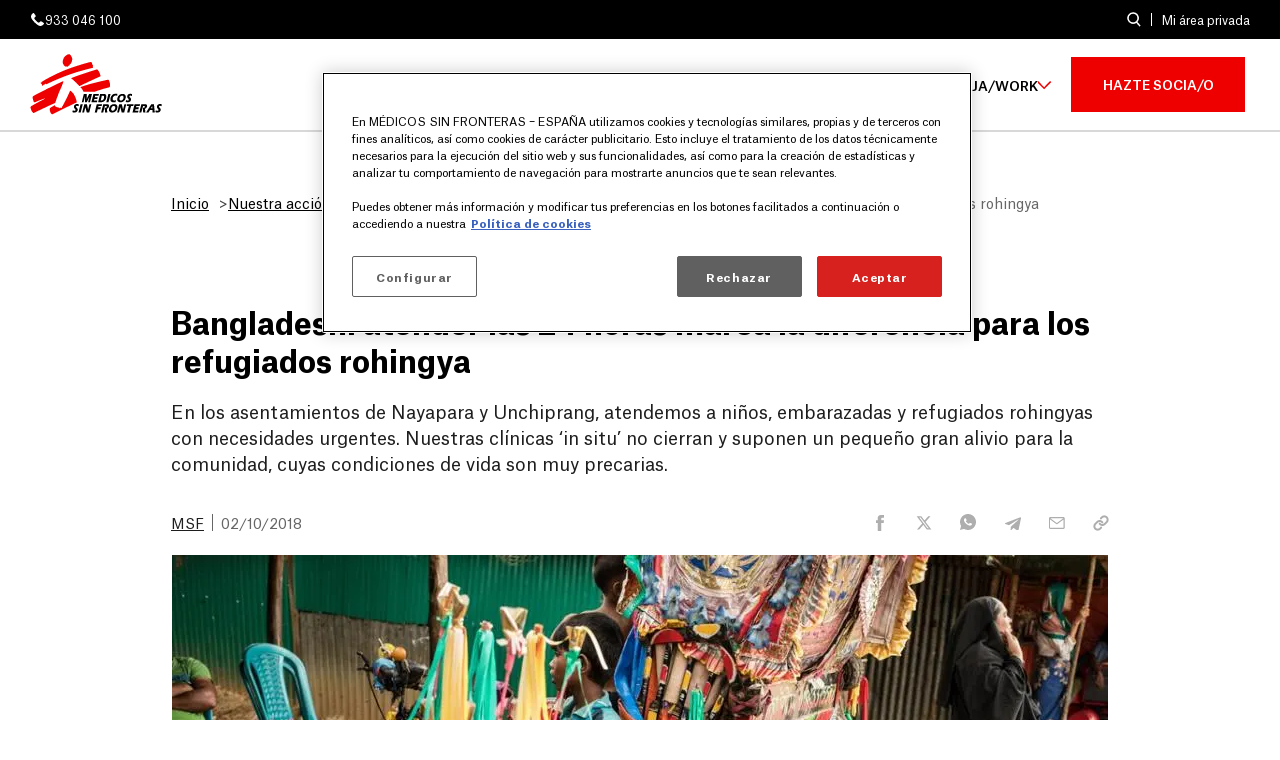

--- FILE ---
content_type: text/html; charset=UTF-8
request_url: https://www.msf.es/noticia/bangladesh-atender-las-24-horas-marca-la-diferencia-los-refugiados-rohingya
body_size: 20554
content:
<!DOCTYPE html>
<html lang="es" dir="ltr" prefix="og: https://ogp.me/ns#">
  <head>
    <meta charset="utf-8" />
<script>var dataLayer_tags = {"event":"page_view","categoria":"nuestra_accion","subcategoria":"noticias - noticia","pais_puesto":"Bangladesh, Myanmar","contexto":"Acci\u00f3n humanitaria, Agua y saneamiento, Cirug\u00eda, Desplazamientos y migraciones","actividad_medica":"N\/D","page_path":"https:\/\/www.msf.es\/noticia\/bangladesh-atender-las-24-horas-marca-la-diferencia-los-refugiados-rohingya"};</script>
<script>window.dataLayer = window.dataLayer || []; window.dataLayer.push(dataLayer_tags);</script>
<meta name="description" content="En los asentamientos de Nayapara y Unchiprang, atendemos a niños, embarazadas y refugiados rohingyas con necesidades urgentes. Nuestras clínicas ‘in situ’ no cierran y suponen un pequeño gran alivio para la comunidad, cuyas condiciones de vida son muy precarias." />
<link rel="canonical" href="https://www.msf.es/noticia/bangladesh-atender-las-24-horas-marca-la-diferencia-los-refugiados-rohingya" />
<meta property="og:title" content="Bangladesh: atender las 24 horas marca la diferencia para los refugiados rohingya" />
<meta name="twitter:card" content="summary_large_image" />
<meta name="twitter:title" content="Bangladesh: atender las 24 horas marca la diferencia para los refugiados rohingya" />
<meta name="twitter:image" content="https://www.msf.es/sites/default/files/styles/wide_card_desktop/public/remote/media.msf.org/Docs/MSF/Media/TR1/d/f/e/7/MSF245183.jpg?h=951dc57a&amp;itok=4qp7j7xw" />
<meta name="Generator" content="Drupal 10 (https://www.drupal.org); Commerce 3" />
<meta name="MobileOptimized" content="width" />
<meta name="HandheldFriendly" content="true" />
<meta name="viewport" content="width=device-width, initial-scale=1.0" />
<script data-cfasync="false" type="text/javascript" id="vwoCode">window._vwo_code || (function () {
      var account_id=767074,
      version=2.1,
      settings_tolerance=2000,
      hide_element='body',
      hide_element_style='opacity:0 !important;filter:alpha(opacity=0) !important;background:none !important;transition:none !important;',
      /* DO NOT EDIT BELOW THIS LINE */
      f=false,w=window,d=document,v=d.querySelector('#vwoCode'),cK='_vwo_'+account_id+'_settings',cc={};try{var c=JSON.parse(localStorage.getItem('_vwo_'+account_id+'_config'));cc=c&&typeof c==='object'?c:{}}catch(e){}var stT=cc.stT==='session'?w.sessionStorage:w.localStorage;code={nonce:v&&v.nonce,library_tolerance:function(){return typeof library_tolerance!=='undefined'?library_tolerance:undefined},settings_tolerance:function(){return cc.sT||settings_tolerance},hide_element_style:function(){return'{'+(cc.hES||hide_element_style)+'}'},hide_element:function(){if(performance.getEntriesByName('first-contentful-paint')[0]){return''}return typeof cc.hE==='string'?cc.hE:hide_element},getVersion:function(){return version},finish:function(e){if(!f){f=true;var t=d.getElementById('_vis_opt_path_hides');if(t)t.parentNode.removeChild(t);if(e)(new Image).src='https://dev.visualwebsiteoptimizer.com/ee.gif?a='+account_id+e}},finished:function(){return f},addScript:function(e){var t=d.createElement('script');t.type='text/javascript';if(e.src){t.src=e.src}else{t.text=e.text}v&&t.setAttribute('nonce',v.nonce);d.getElementsByTagName('head')[0].appendChild(t)},load:function(e,t){var n=this.getSettings(),i=d.createElement('script'),r=this;t=t||{};if(n){i.textContent=n;d.getElementsByTagName('head')[0].appendChild(i);if(!w.VWO||VWO.caE){stT.removeItem(cK);r.load(e)}}else{var o=new XMLHttpRequest;o.open('GET',e,true);o.withCredentials=!t.dSC;o.responseType=t.responseType||'text';o.onload=function(){if(t.onloadCb){return t.onloadCb(o,e)}if(o.status===200||o.status===304){_vwo_code.addScript({text:o.responseText})}else{_vwo_code.finish('&e=loading_failure:'+e)}};o.onerror=function(){if(t.onerrorCb){return t.onerrorCb(e)}_vwo_code.finish('&e=loading_failure:'+e)};o.send()}},getSettings:function(){try{var e=stT.getItem(cK);if(!e){return}e=JSON.parse(e);if(Date.now()>e.e){stT.removeItem(cK);return}return e.s}catch(e){return}},init:function(){if(d.URL.indexOf('__vwo_disable__')>-1)return;var e=this.settings_tolerance();w._vwo_settings_timer=setTimeout(function(){_vwo_code.finish();stT.removeItem(cK)},e);var t;if(this.hide_element()!=='body'){t=d.createElement('style');var n=this.hide_element(),i=n?n+this.hide_element_style():'',r=d.getElementsByTagName('head')[0];t.setAttribute('id','_vis_opt_path_hides');v&&t.setAttribute('nonce',v.nonce);t.setAttribute('type','text/css');if(t.styleSheet)t.styleSheet.cssText=i;else t.appendChild(d.createTextNode(i));r.appendChild(t)}else{t=d.getElementsByTagName('head')[0];var i=d.createElement('div');i.style.cssText='z-index: 2147483647 !important;position: fixed !important;left: 0 !important;top: 0 !important;width: 100% !important;height: 100% !important;background: white !important;display: block !important;';i.setAttribute('id','_vis_opt_path_hides');i.classList.add('_vis_hide_layer');t.parentNode.insertBefore(i,t.nextSibling)}var o=window._vis_opt_url||d.URL,s='https://dev.visualwebsiteoptimizer.com/j.php?a='+account_id+'&u='+encodeURIComponent(o)+'&vn='+version;if(w.location.search.indexOf('_vwo_xhr')!==-1){this.addScript({src:s})}else{this.load(s+'&x=true')}}};w._vwo_code=code;code.init();})();</script>
<script type="application/ld+json">{
    "@context": "https://schema.org",
    "@graph": [
        {
            "@type": "NewsArticle",
            "headline": "Bangladesh: atender las 24 horas marca la diferencia para los refugiados rohingya",
            "image": {
                "@type": "ImageObject",
                "representativeOfPage": "True",
                "url": [
                    "https://www.msf.es/sites/default/files/styles/wide_card_desktop/public/remote/media.msf.org/Docs/MSF/Media/TR1/d/f/e/7/MSF245183.jpg?h=951dc57a\u0026itok=4qp7j7xw"
                ],
                "width": "200",
                "height": "200"
            },
            "datePublished": "2018-10-02T13:45:19+0200",
            "dateModified": "2018-10-03T10:02:52+0200",
            "author": {
                "@type": "Person",
                "name": "MSF"
            },
            "publisher": {
                "@type": "Organization",
                "name": "Médicos Sin Fronteras",
                "url": "https://www.msf.es/"
            }
        },
        {
            "@type": "NGO",
            "name": "MÉDICOS SIN FRONTERAS",
            "url": "https://www.msf.es",
            "telephone": "+34933046100",
            "contactPoint": {
                "@type": "ContactPoint",
                "telephone": "+34933046100",
                "email": "oficina@barcelona.msf.org",
                "url": "https://www.msf.es"
            },
            "address": {
                "@type": "PostalAddress",
                "streetAddress": [
                    "Zamora",
                    "54"
                ],
                "addressLocality": "Barcelona",
                "postalCode": "08005",
                "addressCountry": "Spain"
            }
        }
    ]
}</script>
<link rel="alternate" hreflang="es" href="https://www.msf.es/noticia/bangladesh-atender-las-24-horas-marca-la-diferencia-los-refugiados-rohingya" />

    <title>Bangladesh: atender las 24 horas marca la diferencia para los refugiados rohingya | Médicos Sin Fronteras</title>
    <link rel="stylesheet" media="all" href="/sites/default/files/css/css_imtva7U4oggkFlrrzjQjpZRox03SqVz49z70KxgAPB0.css?delta=0&amp;language=es&amp;theme=msfes&amp;include=[base64]" />
<link rel="stylesheet" media="all" href="/sites/default/files/css/css_pgg9pvfZBcMX4gBaB6aTFdjQw_XOwT-Q0_TE78ifCeM.css?delta=1&amp;language=es&amp;theme=msfes&amp;include=[base64]" />

    <script type="application/json" data-drupal-selector="drupal-settings-json">{"path":{"baseUrl":"\/","pathPrefix":"","currentPath":"node\/2468","currentPathIsAdmin":false,"isFront":false,"currentLanguage":"es"},"pluralDelimiter":"\u0003","suppressDeprecationErrors":true,"ajaxPageState":{"libraries":"[base64]","theme":"msfes","theme_token":null},"ajaxTrustedUrl":{"\/buscador":true},"gtag":{"tagId":"","consentMode":false,"otherIds":[],"events":[],"additionalConfigInfo":[]},"gtm":{"tagId":null,"settings":{"data_layer":"dataLayer","include_classes":false,"allowlist_classes":"","blocklist_classes":"","include_environment":false,"environment_id":"","environment_token":""},"tagIds":["GTM-PHSW2Z"]},"clientside_validation_jquery":{"validate_all_ajax_forms":2,"force_validate_on_blur":true,"force_html5_validation":false,"messages":{"required":"Este campo es obligatorio.","remote":"Please fix this field.","email":"Especifique una direcci\u00f3n de correo electr\u00f3nico v\u00e1lida, por favor.","url":"Please enter a valid URL.","date":"Please enter a valid date.","dateISO":"El a\u00f1o debe tener 4 d\u00edgitos.","number":"Please enter a valid number.","digits":"Please enter only digits.","equalTo":"Please enter the same value again.","maxlength":"Please enter no more than {0} characters.","minlength":"Please enter at least {0} characters.","rangelength":"Please enter a value between {0} and {1} characters long.","range":"Please enter a value between {0} and {1}.","max":"Please enter a value less than or equal to {0}.","min":"Please enter a value greater than or equal to {0}.","step":"Please enter a multiple of {0}."}},"vwo":{"id":767074,"timeout_setting":2000,"usejquery":"false","testnull":null},"datalayerData":{"node_id":"2468"},"user":{"uid":0,"permissionsHash":"3eb160eaad46e1a727919df47f59a8d00a56360fdac5e5d32678c2782b325348"}}</script>
<script src="/sites/default/files/js/js_Ce1Gopv9VU63LSGkDb-BAKoxvoGy-dl6emaK3mQ173U.js?scope=header&amp;delta=0&amp;language=es&amp;theme=msfes&amp;include=[base64]"></script>
<script src="/modules/contrib/google_tag/js/gtag.js?t93o8d"></script>
<script src="/modules/contrib/google_tag/js/gtm.js?t93o8d"></script>

          <!-- Inicio del aviso de consentimiento de cookies de OneTrust para msf.es -->
      <script src="https://cdn.cookielaw.org/scripttemplates/otSDKStub.js" data-document-language="true" type="text/javascript" charset="UTF-8" data-domain-script="882c102c-d251-4950-b3ad-835440b8ec42" ></script>
      <script type="text/javascript">
        function OptanonWrapper() { }
      </script>
      <!-- Fin del aviso de consentimiento de cookies de OneTrust para msf.es -->
    
    <link rel="apple-touch-icon" sizes="57x57" href="/themes/custom/msfes/favicon/apple-touch-icon-57x57.png"><link rel="apple-touch-icon" sizes="60x60" href="/themes/custom/msfes/favicon/apple-touch-icon-60x60.png"><link rel="apple-touch-icon" sizes="72x72" href="/themes/custom/msfes/favicon/apple-touch-icon-72x72.png"><link rel="apple-touch-icon" sizes="76x76" href="/themes/custom/msfes/favicon/apple-touch-icon-76x76.png"><link rel="apple-touch-icon" sizes="114x114" href="/themes/custom/msfes/favicon/apple-touch-icon-114x114.png"><link rel="apple-touch-icon" sizes="120x120" href="/themes/custom/msfes/favicon/apple-touch-icon-120x120.png"><link rel="apple-touch-icon" sizes="144x144" href="/themes/custom/msfes/favicon/>apple-touch-icon-144x144.png"><link rel="apple-touch-icon" sizes="152x152" href="/themes/custom/msfes/favicon/apple-touch-icon-152x152.png"><link rel="apple-touch-icon" sizes="180x180" href="/themes/custom/msfes/favicon/apple-touch-icon-180x180.png"><link rel="icon" type="image/png" href="/themes/custom/msfes/favicon/favicon-32x32.png" sizes="32x32"><link rel="icon" type="image/png" href="/themes/custom/msfes/favicon/favicon-194x194.png" sizes="194x194"><link rel="icon" type="image/png" href="/themes/custom/msfes/favicon/favicon-96x96.png" sizes="96x96"><link rel="icon" type="image/png" href="/themes/custom/msfes/favicon/android-chrome-192x192.png" sizes="192x192"><link rel="icon" type="image/png" href="/themes/custom/msfes/favicon/favicon-16x16.png" sizes="16x16"><link rel="manifest" crossorigin="use-credentials" href="/themes/custom/msfes/favicon/manifest.json"><link rel="shortcut icon" href="/themes/custom/msfes/favicon/favicon.ico"><meta name="msapplication-TileColor" content="#ffffff"><meta name="msapplication-TileImage" content="/themes/custom/msfes/favicon/mstile-144x144.png"><meta name="msapplication-config" content="/themes/custom/msfes/favicon/browserconfig.xml"><meta name="theme-color" content="#ffffff">
  </head>
  <body>
        <a href="#main-content" class="visually-hidden focusable">
      Pasar al contenido principal
    </a>
    <noscript><iframe src="https://www.googletagmanager.com/ns.html?id=GTM-PHSW2Z"
                  height="0" width="0" style="display:none;visibility:hidden"></iframe></noscript>

      <div class="dialog-off-canvas-main-canvas" data-off-canvas-main-canvas>
    
<div class="layout-container">
      <header role="banner" class="header" id="header">
      

	<div class="region region-header-top">
		<div class="region-header-top__content layout-inner">
			<a href="tel:933 046 100" class="region-header-top__phone-link" aria-label="Número de teléfono">  <svg aria-label="Icono de teléfono" width="15" height="15" fill="none" xmlns="http://www.w3.org/2000/svg" viewBox="0 0 15 15" preserveAspectRatio="xMinYMin meet" overflow="visible"><path fill-rule="evenodd" clip-rule="evenodd" d="M1.027 5.01c-.292-2.483 1.9-3.896 2.094-3.944.146-.05.39-.341 1.364.876.926 1.218 1.607 2.192 1.023 2.728-.633.536-1.559 1.218-1.072 2.143.39.828 2.923 3.312 3.702 3.702.974.487 1.608-.438 2.143-1.023.536-.633 1.559.049 2.777.974 1.217.974.925 1.218.877 1.413-.05.146-1.462 2.338-3.995 2.094-2.63-.292-8.67-6.332-8.913-8.962Z" fill="#fff"/></svg>
 933 046 100</a>




<div class="views-exposed-form block block-views block-views-exposed-filter-blocksearch-page search-block" data-drupal-selector="views-exposed-form-search-page" id="block-searchpage">
  
    
  <button class="search-block__button search-block__button--open" data-drupal-selector="search-button">Open search form</button>
      <div class="search-block__form block__content">
      <form action="/buscador" method="get" id="views-exposed-form-search-page" accept-charset="UTF-8">
  <div class="js-form-item form-item js-form-type-textfield form-item-text js-form-item-text">
      <label for="edit-text">¿Qué estas buscando?</label>
        <input placeholder="¿Qué quieres buscar?" data-drupal-selector="edit-text" data-msg-maxlength="This field has a maximum length of 128." type="text" id="edit-text" name="text" value="" size="30" maxlength="128" class="form-text" />

        </div>
<div data-drupal-selector="edit-actions" class="form-actions js-form-wrapper form-wrapper" id="edit-actions"><input data-drupal-selector="edit-submit-search" type="submit" id="edit-submit-search" value="Buscar" class="button js-form-submit form-submit" />
</div>


</form>

      <button class="search-block__button search-block__button--close" data-drupal-selector="search-button">Close search form</button>
    </div>
  </div>
<a href="/area-privada/login" class="region-header-top__private-section">Mi área privada</a>

			  
  
		</div>
	</div>

      

	<div class="region region-header">
		<div class="region-header__content layout-inner">
			
<div id="block-msfes-site-branding" class="block block-system block-system-branding-block header-branding__wrapper">
  
    
    <div class="header-branding">
          <a href="/" rel="home" class="header-branding__link">
        <img src="/themes/custom/msfes/logo.svg" alt="Inicio" class="site-logo"/><span class="site-name">Médicos Sin Fronteras</span>
      </a>
        </div>
</div>
<div class="mobile-buttons" data-drupal-selector="mobile-buttons">
  <button class="mobile-nav-button" data-drupal-selector="mobile-nav-button" aria-label="Menú principal" aria-controls="header-nav" aria-expanded="false">
    <span class="mobile-nav-button__label">Menú</span>
    <span class="mobile-nav-button__icon"></span>
  </button>
</div>

<nav role="navigation" aria-labelledby="block-msfes-main-menu-menu" id="block-msfes-main-menu" class="header-main-menu menu-main">
            
  <h2 class="visually-hidden" id="block-msfes-main-menu-menu">Navegación principal</h2>
  

        




  <ul data-region="header" class="menu-main__ul menu menu-level-0">
          

    <li class="menu-item menu-main__item menu-main__item--expanded menu-item--default">
      <a href="/quienes-somos" title="¿Quiénes somos?" class="menu-main__link menu-main__link--default" data-drupal-link-system-path="node/5979">¿Quiénes somos?</a>
              <button class="menu-main__expand-button"><span class="menu-main__expand-button-text visually-hidden">Expandir submenú</span></button>
                          
  
    
          <div class="menu_link_content menu-link-contentmain view-mode-default menu-main-dropdown-submenu menu-dropdown menu-main__dropdown--level-0 menu-type-default">
        
  <ul class="menu menu-level-1">
      
    
      <li class="menu-item">
        <a href="/que-hacemos" title="¿Qué hacemos?" class="menu-link" data-drupal-link-system-path="node/5981">¿Qué hacemos?</a>
                          
  
          	      <picture>
                  <source srcset="/sites/default/files/styles/menu_highlighted/public/MSB99161.webp?h=56d0ca2e&amp;itok=0-Xco95V 1x, /sites/default/files/styles/menu_highlighted/public/MSB99161.webp?h=56d0ca2e&amp;itok=0-Xco95V 2x" media="(min-width: 64em)" type="image/webp" width="215" height="250"/>
              <source srcset="/sites/default/files/styles/menu_highlighted/public/MSB99161.jpg?h=56d0ca2e&amp;itok=0-Xco95V 1x, /sites/default/files/styles/menu_highlighted/public/MSB99161.jpg?h=56d0ca2e&amp;itok=0-Xco95V 2x" media="(min-width: 64em)" type="image/jpeg" width="215" height="250"/>
              <source srcset="[data-uri] 1x" media="(min-width: 0em)" type="image/gif" width="1" height="1"/>
                  <img loading="lazy" width="1" height="1" src="[data-uri]" alt="Treating child injuries in blockaded Gaza 01" />

  </picture>





  


              </li>
          
    
      <li class="menu-item">
        <a href="/cuando-intervenimos" title="¿Cuándo intervenimos?" class="menu-link" data-drupal-link-system-path="node/5977">¿Cuándo intervenimos?</a>
                          
  
          	      <picture>
                  <source srcset="/sites/default/files/styles/menu_highlighted/public/MSB111537.webp?h=c5282e4e&amp;itok=-c6MlZLM 1x, /sites/default/files/styles/menu_highlighted/public/MSB111537.webp?h=c5282e4e&amp;itok=-c6MlZLM 2x" media="(min-width: 64em)" type="image/webp" width="215" height="250"/>
              <source srcset="/sites/default/files/styles/menu_highlighted/public/MSB111537.jpg?h=c5282e4e&amp;itok=-c6MlZLM 1x, /sites/default/files/styles/menu_highlighted/public/MSB111537.jpg?h=c5282e4e&amp;itok=-c6MlZLM 2x" media="(min-width: 64em)" type="image/jpeg" width="215" height="250"/>
              <source srcset="[data-uri] 1x" media="(min-width: 0em)" type="image/gif" width="1" height="1"/>
                  <img loading="lazy" width="1" height="1" src="[data-uri]" alt="Ahmed Darwesch and Rula Marahfeh" />

  </picture>





  


              </li>
          
    
      <li class="menu-item">
        <a href="/nos-financiamos" title="¿Cómo nos financiamos?" class="menu-link" data-drupal-link-system-path="node/5985">¿Cómo nos financiamos?</a>
                          
  
          	      <picture>
                  <source srcset="/sites/default/files/styles/menu_highlighted/public/MSB84263.webp?h=56d0ca2e&amp;itok=g3K3iv_0 1x, /sites/default/files/styles/menu_highlighted/public/MSB84263.webp?h=56d0ca2e&amp;itok=g3K3iv_0 2x" media="(min-width: 64em)" type="image/webp" width="215" height="250"/>
              <source srcset="/sites/default/files/styles/menu_highlighted/public/MSB84263.jpg?h=56d0ca2e&amp;itok=g3K3iv_0 1x, /sites/default/files/styles/menu_highlighted/public/MSB84263.jpg?h=56d0ca2e&amp;itok=g3K3iv_0 2x" media="(min-width: 64em)" type="image/jpeg" width="215" height="250"/>
              <source srcset="[data-uri] 1x" media="(min-width: 0em)" type="image/gif" width="1" height="1"/>
                  <img loading="lazy" width="1" height="1" src="[data-uri]" alt="Tackling COVID-19 in Lebanon, through prevention and vaccination" />

  </picture>





  


              </li>
                <div class="sub-menu-wrapper">
        <p class="sub-menu-title">Te puede interesar</p>
    
    
      <li class="menu-item">
        <a href="/msf-en-el-mundo" title="¿Dónde trabajamos?" class="menu-link" data-drupal-link-system-path="node/6303">¿Dónde trabajamos?</a>
                          
  
        
  


              </li>
          
    
      <li class="menu-item">
        <a href="/msf-una-asociacion" class="menu-link" data-drupal-link-system-path="node/6185">MSF: una asociación</a>
                          
  
        
  


              </li>
          
    
      <li class="menu-item">
        <a href="/msf-espana-nuestra-sede" class="menu-link" data-drupal-link-system-path="node/6181">MSF España: nuestra sede</a>
                          
  
        
  


              </li>
          
    
      <li class="menu-item">
        <a href="/msf-internacional" title="MSF internacional" class="menu-link" data-drupal-link-system-path="node/6183">MSF internacional</a>
                          
  
        
  


              </li>
          </div>
        </ul>



      </div>
    


          </li>
          

    <li class="menu-item menu-main__item menu-main__item--expanded menu-item--default">
      <a href="/nuestra-accion" title="Nuestra acción" class="menu-main__link menu-main__link--default" data-drupal-link-system-path="node/4">Nuestra acción</a>
              <button class="menu-main__expand-button"><span class="menu-main__expand-button-text visually-hidden">Expandir submenú</span></button>
                          
  
    
          <div class="menu_link_content menu-link-contentmain view-mode-default menu-main-dropdown-submenu menu-dropdown menu-main__dropdown--level-0 menu-type-default">
        
  <ul class="menu menu-level-1">
      
    
      <li class="menu-item">
        <a href="/noticias" title="Últimas noticias" class="menu-link" data-drupal-link-system-path="node/3">Últimas noticias</a>
                          
  
          	      <picture>
                  <source srcset="/sites/default/files/styles/menu_highlighted/public/MSF233703.webp?h=56d0ca2e&amp;itok=InsG_j_3 1x, /sites/default/files/styles/menu_highlighted/public/MSF233703.webp?h=56d0ca2e&amp;itok=InsG_j_3 2x" media="(min-width: 64em)" type="image/webp" width="215" height="250"/>
              <source srcset="/sites/default/files/styles/menu_highlighted/public/MSF233703.jpg?h=56d0ca2e&amp;itok=InsG_j_3 1x, /sites/default/files/styles/menu_highlighted/public/MSF233703.jpg?h=56d0ca2e&amp;itok=InsG_j_3 2x" media="(min-width: 64em)" type="image/jpeg" width="215" height="250"/>
              <source srcset="[data-uri] 1x" media="(min-width: 0em)" type="image/gif" width="1" height="1"/>
                  <img loading="lazy" width="1" height="1" src="[data-uri]" alt="Guerrero (Mexico): Under  siege" />

  </picture>





  


              </li>
          
    
      <li class="menu-item">
        <a href="/agenda" title="Agenda" class="menu-link" data-drupal-link-system-path="node/2">Agenda</a>
                          
  
          	      <picture>
                  <source srcset="/sites/default/files/styles/menu_highlighted/public/MSB13222.webp?h=807215e1&amp;itok=ekFnJo1U 1x, /sites/default/files/styles/menu_highlighted/public/MSB13222.webp?h=807215e1&amp;itok=ekFnJo1U 2x" media="(min-width: 64em)" type="image/webp" width="215" height="250"/>
              <source srcset="/sites/default/files/styles/menu_highlighted/public/MSB13222.jpg?h=807215e1&amp;itok=ekFnJo1U 1x, /sites/default/files/styles/menu_highlighted/public/MSB13222.jpg?h=807215e1&amp;itok=ekFnJo1U 2x" media="(min-width: 64em)" type="image/jpeg" width="215" height="250"/>
              <source srcset="[data-uri] 1x" media="(min-width: 0em)" type="image/gif" width="1" height="1"/>
                  <img loading="lazy" width="1" height="1" src="[data-uri]" alt="CHU Montpellier, expo &#039;d&#039;un hopital a l&#039;autre&#039;" />

  </picture>





  


              </li>
          
    
      <li class="menu-item">
        <a href="/publicaciones" title="Publicaciones" class="menu-link" data-drupal-link-system-path="node/1">Publicaciones</a>
                          
  
          	      <picture>
                  <source srcset="/sites/default/files/styles/menu_highlighted/public/MSF246890.webp?h=82f92a78&amp;itok=oUUuWhWi 1x, /sites/default/files/styles/menu_highlighted/public/MSF246890.webp?h=82f92a78&amp;itok=oUUuWhWi 2x" media="(min-width: 64em)" type="image/webp" width="215" height="250"/>
              <source srcset="/sites/default/files/styles/menu_highlighted/public/MSF246890.jpg?h=82f92a78&amp;itok=oUUuWhWi 1x, /sites/default/files/styles/menu_highlighted/public/MSF246890.jpg?h=82f92a78&amp;itok=oUUuWhWi 2x" media="(min-width: 64em)" type="image/jpeg" width="215" height="250"/>
              <source srcset="[data-uri] 1x" media="(min-width: 0em)" type="image/gif" width="1" height="1"/>
                  <img loading="lazy" width="1" height="1" src="[data-uri]" alt="Reception, medical and administrative center in Paris for unaccompanied minors" />

  </picture>





  


              </li>
                <div class="sub-menu-wrapper">
        <p class="sub-menu-title">Te puede interesar</p>
    
    
      <li class="menu-item">
        <a href="/realidades-ver-escuchar" title="Vídeos, fotogalerías, podcast..." class="menu-link" data-drupal-link-system-path="node/6785">Realidad para ver y escuchar</a>
                          
  
        
  


              </li>
          </div>
        </ul>



      </div>
    


          </li>
          

    <li class="menu-item menu-main__item menu-main__item--expanded menu-item--default">
      <a href="/colabora" title="¿Qué puedo hacer yo?" class="menu-main__link menu-main__link--default" data-drupal-link-system-path="node/5956">¿Qué puedo hacer yo?</a>
              <button class="menu-main__expand-button"><span class="menu-main__expand-button-text visually-hidden">Expandir submenú</span></button>
                          
  
    
          <div class="menu_link_content menu-link-contentmain view-mode-default menu-main-dropdown-submenu menu-dropdown menu-main__dropdown--level-0 menu-type-default">
        
  <ul class="menu menu-level-1">
      
    
      <li class="menu-item">
        <a href="/que-puedo-hacer-yo/donativo" title="Dona" class="menu-link" data-drupal-link-system-path="node/6573">Dona</a>
                          
  
          	      <picture>
                  <source srcset="/sites/default/files/styles/menu_highlighted/public/MSB102208.webp?h=71d3b6ae&amp;itok=tz5lapmm 1x, /sites/default/files/styles/menu_highlighted/public/MSB102208.webp?h=71d3b6ae&amp;itok=tz5lapmm 2x" media="(min-width: 64em)" type="image/webp" width="215" height="250"/>
              <source srcset="/sites/default/files/styles/menu_highlighted/public/MSB102208.jpg?h=71d3b6ae&amp;itok=tz5lapmm 1x, /sites/default/files/styles/menu_highlighted/public/MSB102208.jpg?h=71d3b6ae&amp;itok=tz5lapmm 2x" media="(min-width: 64em)" type="image/jpeg" width="215" height="250"/>
              <source srcset="[data-uri] 1x" media="(min-width: 0em)" type="image/gif" width="1" height="1"/>
                  <img loading="lazy" width="1" height="1" src="[data-uri]" alt="Rotation 3 - Rescue 2" />

  </picture>





  


              </li>
          
    
      <li class="menu-item">
        <a href="/que-puedo-hacer-yo/socio" title="Hazte socio" class="menu-link" data-drupal-link-system-path="node/6595">Hazte socio</a>
                          
  
          	      <picture>
                  <source srcset="/sites/default/files/styles/menu_highlighted/public/MSB106202.webp?h=60574487&amp;itok=m5Gpid1d 1x, /sites/default/files/styles/menu_highlighted/public/MSB106202.webp?h=60574487&amp;itok=m5Gpid1d 2x" media="(min-width: 64em)" type="image/webp" width="215" height="250"/>
              <source srcset="/sites/default/files/styles/menu_highlighted/public/MSB106202.jpg?h=60574487&amp;itok=m5Gpid1d 1x, /sites/default/files/styles/menu_highlighted/public/MSB106202.jpg?h=60574487&amp;itok=m5Gpid1d 2x" media="(min-width: 64em)" type="image/jpeg" width="215" height="250"/>
              <source srcset="[data-uri] 1x" media="(min-width: 0em)" type="image/gif" width="1" height="1"/>
                  <img loading="lazy" width="1" height="1" src="[data-uri]" alt="El personal de MSF proporciona fisioterapia para pacientes heridos en el terremoto, ayudando a las personas a recuperar la fuerza y la movilidad." />

  </picture>





  


              </li>
          
    
      <li class="menu-item">
        <a href="/testamento-solidario" title="Testamento solidario" class="menu-link" data-drupal-link-system-path="node/5959">Testamento solidario</a>
                          
  
          	      <picture>
                  <source srcset="/sites/default/files/styles/menu_highlighted/public/remote/img.msf.org/Doc_Prod/TR1/e/c/f/b/MSF332864.webp?h=82f92a78&amp;itok=kIc9H9mO 1x, /sites/default/files/styles/menu_highlighted/public/remote/img.msf.org/Doc_Prod/TR1/e/c/f/b/MSF332864.webp?h=82f92a78&amp;itok=kIc9H9mO 2x" media="(min-width: 64em)" type="image/webp" width="215" height="250"/>
              <source srcset="/sites/default/files/styles/menu_highlighted/public/remote/img.msf.org/Doc_Prod/TR1/e/c/f/b/MSF332864.jpg?h=82f92a78&amp;itok=kIc9H9mO 1x, /sites/default/files/styles/menu_highlighted/public/remote/img.msf.org/Doc_Prod/TR1/e/c/f/b/MSF332864.jpg?h=82f92a78&amp;itok=kIc9H9mO 2x" media="(min-width: 64em)" type="image/jpeg" width="215" height="250"/>
              <source srcset="[data-uri] 1x" media="(min-width: 0em)" type="image/gif" width="1" height="1"/>
                  <img loading="lazy" width="1" height="1" src="[data-uri]" alt="Uroosa Shahzadi, supervisora de enfermeras, en la unidad de recién nacidos del Hospital de Mujeres de Peshawar." title="Uroosa Shahzadi, supervisora de enfermeras, en la unidad de recién nacidos del Hospital de Mujeres de Peshawar." />

  </picture>





  


              </li>
                <div class="sub-menu-wrapper">
        <p class="sub-menu-title">Te puede interesar</p>
    
    
      <li class="menu-item">
        <a href="/empresas-y-entidades" title="Empresas" class="menu-link" data-drupal-link-system-path="node/6291">Empresas</a>
                          
  
        
  


              </li>
          
    
      <li class="menu-item">
        <a href="/grandes-donativos" title="Grandes donativos" class="menu-link" data-drupal-link-system-path="node/5960">Grandes donativos</a>
                          
  
        
  


              </li>
          
    
      <li class="menu-item">
        <a href="/que-puedo-hacer-yo/celebraciones-solidarias" title="Bodas solidarias y otras celebraciones" class="menu-link" data-drupal-link-system-path="node/6241">Celebraciones solidarias</a>
                          
  
        
  


              </li>
          
    
      <li class="menu-item">
        <a href="https://tienda.msf.es?utm_source=msf.es&amp;utm_medium=referral&amp;utm_campaign=tienda_ownedsites&amp;utm_content=main-menu" title="La tienda solidaria de Médicos Sin Fronteras" class="menu-link">Tienda solidaria</a>
                          
  
        
  


              </li>
          
    
      <li class="menu-item">
        <a href="/involucrate" class="menu-link" data-drupal-link-system-path="node/9061">Involúcrate</a>
                          
  
        
  


              </li>
          </div>
        </ul>



      </div>
    


          </li>
          

    <li class="menu-item menu-main__item menu-main__item--expanded menu-item--default">
      <a href="/trabaja" title="Trabaja en MSF" class="menu-main__link menu-main__link--default" data-drupal-link-system-path="node/5967">Trabaja/Work</a>
              <button class="menu-main__expand-button"><span class="menu-main__expand-button-text visually-hidden">Expandir submenú</span></button>
                          
  
    
          <div class="menu_link_content menu-link-contentmain view-mode-default menu-main-dropdown-submenu menu-dropdown menu-main__dropdown--level-0 menu-type-default">
        
  <ul class="menu menu-level-1">
      
    
      <li class="menu-item">
        <a href="/captacion-calle" title="Captación en calle" class="menu-link" data-drupal-link-system-path="node/5970">Captación en calle</a>
                          
  
          	      <picture>
                  <source srcset="/sites/default/files/styles/menu_highlighted/public/2022-11/Captacion-en-calle.webp?h=affc56cc&amp;itok=tRRgRCZQ 1x, /sites/default/files/styles/menu_highlighted/public/2022-11/Captacion-en-calle.webp?h=affc56cc&amp;itok=tRRgRCZQ 2x" media="(min-width: 64em)" type="image/webp" width="215" height="250"/>
              <source srcset="/sites/default/files/styles/menu_highlighted/public/2022-11/Captacion-en-calle.png?h=affc56cc&amp;itok=tRRgRCZQ 1x, /sites/default/files/styles/menu_highlighted/public/2022-11/Captacion-en-calle.png?h=affc56cc&amp;itok=tRRgRCZQ 2x" media="(min-width: 64em)" type="image/png" width="215" height="250"/>
              <source srcset="[data-uri] 1x" media="(min-width: 0em)" type="image/gif" width="1" height="1"/>
                  <img loading="lazy" width="1" height="1" src="[data-uri]" alt="Captadores de calle" title="Captadores de calle" />

  </picture>





  


              </li>
          
    
      <li class="menu-item">
        <a href="/trabaja/terreno" title="Trabaja en un proyecto" class="menu-link" data-drupal-link-system-path="node/5968">Trabaja en un proyecto</a>
                          
  
          	      <picture>
                  <source srcset="/sites/default/files/styles/menu_highlighted/public/MSF298355.webp?h=414dba20&amp;itok=SkYlD3J6 1x, /sites/default/files/styles/menu_highlighted/public/MSF298355.webp?h=414dba20&amp;itok=SkYlD3J6 2x" media="(min-width: 64em)" type="image/webp" width="215" height="250"/>
              <source srcset="/sites/default/files/styles/menu_highlighted/public/MSF298355.jpg?h=414dba20&amp;itok=SkYlD3J6 1x, /sites/default/files/styles/menu_highlighted/public/MSF298355.jpg?h=414dba20&amp;itok=SkYlD3J6 2x" media="(min-width: 64em)" type="image/jpeg" width="215" height="250"/>
              <source srcset="[data-uri] 1x" media="(min-width: 0em)" type="image/gif" width="1" height="1"/>
                  <img loading="lazy" width="1" height="1" src="[data-uri]" alt="Jamtoli and Hakimpara healthcare centres" />

  </picture>





  


              </li>
          
    
      <li class="menu-item">
        <a href="/trabaja/oficinas" title="En las oficinas" class="menu-link" data-drupal-link-system-path="node/5971">En las oficinas</a>
                          
  
          	      <picture>
                  <source srcset="/sites/default/files/styles/menu_highlighted/public/MSF231016.webp?h=82f92a78&amp;itok=g_50NCp7 1x, /sites/default/files/styles/menu_highlighted/public/MSF231016.webp?h=82f92a78&amp;itok=g_50NCp7 2x" media="(min-width: 64em)" type="image/webp" width="215" height="250"/>
              <source srcset="/sites/default/files/styles/menu_highlighted/public/MSF231016.jpg?h=82f92a78&amp;itok=g_50NCp7 1x, /sites/default/files/styles/menu_highlighted/public/MSF231016.jpg?h=82f92a78&amp;itok=g_50NCp7 2x" media="(min-width: 64em)" type="image/jpeg" width="215" height="250"/>
              <source srcset="[data-uri] 1x" media="(min-width: 0em)" type="image/gif" width="1" height="1"/>
                  <img loading="lazy" width="1" height="1" src="[data-uri]" alt="MSF office in Barcelona" />

  </picture>





  


              </li>
                <div class="sub-menu-wrapper">
        <p class="sub-menu-title">Te puede interesar</p>
    
    
      <li class="menu-item">
        <a href="/trabaja/preguntas-mas-frecuentes" title="Preguntas frecuentes" class="menu-link" data-drupal-link-system-path="node/6335">Preguntas frecuentes</a>
                          
  
        
  


              </li>
          </div>
        </ul>



      </div>
    


          </li>
          

    <li class="menu-item menu-main__item menu-item--donation-button">
      <a href="/que-puedo-hacer-yo/socio" title="Hazte socia/o de Médicos Sin Fronteras" class="menu-main__link menu-main__link--donation-button" data-drupal-link-system-path="node/6595">Hazte socia/o</a>
                          
  
    
    


          </li>
    </ul>


  </nav>

		</div>
	</div>

      
    </header>
  
  <main role="main">
    <a id="main-content" tabindex="-1"></a>          
  
<div data-drupal-messages-fallback class="hidden"></div>


                      <div class="layout-content">
          
  

<div id="block-msfes-content" class="block block-system block-system-main-block">
  
    
      <div class="block__content">
        

<article class="node-detail news node-detail--full node-detail--news node-detail--news-with-image">
            
      
  <div class="node-detail__content layout-inner">

        

<div class="block block-msfes-breadcrumb block-custom-breadcrumb">
  
    
      <div class="block__content">
      
<section class="component component--margin-standard grid-component breadcrumb news_type">
  <nav role="navigation" aria-labelledby="system-breadcrumb">
    <h2 id="system-breadcrumb" class="visually-hidden">Ruta de navegación</h2>
    <ol class="breadcrumb__list">
            <li class="breadcrumb__item">
                  <a href="/" class="breadcrumb__link">Inicio</a>
                        <span class="breadcrumb__marker">></span>
              </li>
            <li class="breadcrumb__item">
                  <a href="/nuestra-accion" class="breadcrumb__link">Nuestra acción</a>
                        <span class="breadcrumb__marker">></span>
              </li>
            <li class="breadcrumb__item">
                  <a href="/noticias" class="breadcrumb__link">Últimas noticias</a>
                        <span class="breadcrumb__marker">></span>
              </li>
            <li class="breadcrumb__item">
                  <span class="breadcrumb__text">Bangladesh: atender las 24 horas marca la diferencia para los refugiados rohingya</span>
                      </li>
          </ol>
  </nav>
</section>

    </div>
  </div>


          
              <h1 class="node-detail__title">
          
<span>Bangladesh: atender las 24 horas marca la diferencia para los refugiados rohingya</span>

        </h1>
            

              <h2 class="node-detail__subtitle">
            En los asentamientos de Nayapara y Unchiprang, atendemos a niños, embarazadas y refugiados rohingyas con necesidades urgentes. Nuestras clínicas ‘in situ’ no cierran y suponen un pequeño gran alivio para la comunidad, cuyas condiciones de vida son muy precarias.

        </h2>
          
          <div class="node-detail__info">
        <div class="node-detail__info-item">
          <div class="node-detail__author">
                            <a href="/autor/msf" hreflang="es">MSF</a>

                      </div>
          <span class="node-detail__created">
            02/10/2018
          </span>
        </div>
        

<div class="block block-msfes-social-share block-social-block">
  
    
      <div class="block__content">
      


<ul class="social-block__items">
      <li class="social-block__item social-block__item--facebook">
              <a rel="nofollow" target="_blank" href="https://www.facebook.com/sharer/sharer.php?u=https://www.msf.es/noticia/bangladesh-atender-las-24-horas-marca-la-diferencia-los-refugiados-rohingya" class="social-block-link" data-social-share="facebook">
          <img src="/themes/custom/msfes/templates/partials/assets/social-share-icons/ico-face.svg" class="icon" alt="Compartir la url actual mediante Facebook"/></a>
          </li>
      <li class="social-block__item social-block__item--x">
              <a rel="nofollow" target="_blank" href="https://x.com/intent/tweet?text=Bangladesh: atender las 24 horas marca la diferencia para los refugiados rohingya&amp;url=https://www.msf.es/noticia/bangladesh-atender-las-24-horas-marca-la-diferencia-los-refugiados-rohingya" class="social-block-link" data-social-share="x">
          <img src="/themes/custom/msfes/templates/partials/assets/social-share-icons/ico-x.svg" class="icon" alt="Compartir la url actual mediante X"/></a>
          </li>
      <li class="social-block__item social-block__item--whatsapp">
              <a rel="nofollow" target="_blank" href="whatsapp://send?text=https://www.msf.es/noticia/bangladesh-atender-las-24-horas-marca-la-diferencia-los-refugiados-rohingya" class="social-block-link" data-social-share="whatsapp">
          <img src="/themes/custom/msfes/templates/partials/assets/social-share-icons/ico-what.svg" class="icon" alt="Compartir la url actual mediante WhatsApp"/></a>
          </li>
      <li class="social-block__item social-block__item--telegram">
              <a rel="nofollow" target="_blank" href="https://t.me/share/url?url=https://www.msf.es/noticia/bangladesh-atender-las-24-horas-marca-la-diferencia-los-refugiados-rohingya" class="social-block-link" data-social-share="telegram">
          <img src="/themes/custom/msfes/templates/partials/assets/social-share-icons/ico-telegram.svg" class="icon" alt="Compartir la url actual mediante Telegram"/></a>
          </li>
      <li class="social-block__item social-block__item--e-mail">
              <a rel="nofollow" target="_blank" href="mailto:?subject=Bangladesh: atender las 24 horas marca la diferencia para los refugiados rohingya&amp;body=Echa un vistazo a este sitiohttps://www.msf.es/noticia/bangladesh-atender-las-24-horas-marca-la-diferencia-los-refugiados-rohingya" class="social-block-link" data-social-share="e-mail">
          <img src="/themes/custom/msfes/templates/partials/assets/social-share-icons/ico-mail.svg" class="icon" alt="Compartir la url actual mediante E-mail"/></a>
          </li>
      <li class="social-block__item social-block__item--clipboard">
              <button data-clipboard-text="https://www.msf.es/noticia/bangladesh-atender-las-24-horas-marca-la-diferencia-los-refugiados-rohingya" class="social-block-link" data-social-share="clipboard">
          <img src="/themes/custom/msfes/templates/partials/assets/social-share-icons/ico-esl.svg" class="icon" alt="Copia la url actual al portapapeles."/>
        </button>

          </li>
  </ul>

    </div>
  </div>

      </div>
    
          
    
      
        


    <div class="media-content media-content--landscape">
          <picture>
                  <source srcset="/sites/default/files/styles/landscape_media_desktop/public/remote/media.msf.org/Docs/MSF/Media/TR1/d/f/e/7/MSF245183.webp?h=951dc57a&amp;itok=FXlU_dSq 1x" media="(min-width: 42.5em)" type="image/webp" width="936" height="600"/>
              <source srcset="/sites/default/files/styles/landscape_media_mobile/public/remote/media.msf.org/Docs/MSF/Media/TR1/d/f/e/7/MSF245183.webp?h=951dc57a&amp;itok=iVmETLIs 1x" media="(min-width: 0em)" type="image/webp" width="345" height="230"/>
              <source srcset="/sites/default/files/styles/landscape_media_desktop/public/remote/media.msf.org/Docs/MSF/Media/TR1/d/f/e/7/MSF245183.jpg?h=951dc57a&amp;itok=FXlU_dSq 1x" media="(min-width: 42.5em)" type="image/jpeg" width="936" height="600"/>
              <source srcset="/sites/default/files/styles/landscape_media_mobile/public/remote/media.msf.org/Docs/MSF/Media/TR1/d/f/e/7/MSF245183.jpg?h=951dc57a&amp;itok=iVmETLIs 1x" media="(min-width: 0em)" type="image/jpeg" width="345" height="230"/>
                  <img loading="lazy" width="936" height="600" src="/sites/default/files/styles/landscape_media_desktop/public/remote/media.msf.org/Docs/MSF/Media/TR1/d/f/e/7/MSF245183.jpg?h=951dc57a&amp;itok=FXlU_dSq" alt="" />

  </picture>



          <div class="media-content__info">
        
          &copy; Robin Hammond

      </div>
      </div>


    </div>

    
        <div class="node-detail__components-content">  
  <section class="component component--margin-standard paragraph paragraph--type--free-text paragraph--view-mode--default free-text">
    <div class="layout-inner free-text__inner">
      <div class="free-text__content">
                  <a name="20756058-782a-4da7-8cc4-cde2d48b0fb8" class="anchor-target"></a>
  <p><span><span><span><span><span><span>Entre 130.000 y 150.000 refugiados rohingya viven en el asentamiento improvisado de Nayapara, y más de 22.000 en el de Unchiprang. Ambos se encuentran en el sur del mayor campo de refugiados de refugiados rohingya, el <a href="https://www.msf.es/actualidad/bangladesh/monzon-golpea-los-campos-refugiados-rohingyas-bangladesh">mega campo de Kutupalong-Balukhali</a>, cerca del extremo sur de la península de Cox’s Bazar. Aquí, una estrecha franja de tierra a lo largo del río Naf divide Bangladesh y Myanmar. Desde el pasado 25 de agosto de 2017, la rápida afluencia de refugiados y la urgencia de las necesidades básicas no han dejado de aumentar.</span></span></span></span></span></span></p><p><strong><span><span><span><span><span><span>Atención en salud primaria </span></span></span></span></span></span></strong></p><p><span><span><span><span><span><span>Gestionamos un centro de salud primaria (PHC) en Nayapara y uno en Unchiprang. Estas clínicas se centran en la atención en salud primaria y en servicios estándar para pacientes ambulatorios. Los pacientes pueden acudir con un médico o traer a los niños para que sean vacunados; y además proporcionamos vendajes para heridas. También hay servicios para las mujeres embarazadas o que han dado a luz recientemente. Todos los días, la clínica en Unchiprang brinda alrededor de 200 consultas y la de Nayapara alrededor de 250. Los <a href="https://www.msf.es/actualidad/bangladesh/ano-del-exodo-rohingya-vivir-esperanzas-futuro">pacientes</a> provienen tanto de las comunidades anfitrionas como de los campos de refugiados.</span></span></span></span></span></span></p><p><span><span><span><span><span><span>Además de la atención médica primaria, estas clínicas proporcionan servicios de salud mental, médicos y psicosociales para supervivientes de violencia sexual. También brindamos atención de emergencia las 24 horas, estabilización y derivaciones mediante ambulancias.</span></span></span></span></span></span></p><p><strong><span><span><span><span><span><span>Servicios de emergencia las 24 horas</span></span></span></span></span></span></strong></p><p><span><span><span><span><span><span>En el campo de Unchiprang, nuestro centro de salud es la única instalación médica que brinda servicios las 24 horas. “Aquí en mi campo”, comenta nuestra supervisora de enfermería, Tanjima Chowdhury, “solo MSF tiene turnos de 24 horas, al igual que servicios regulares de atención médica primaria. No hay otro tipo de apoyo médico disponible las 24 horas. Ninguno".</span></span></span></span></span></span></p><p><span><span><span><span><span><span>Chowdhury explica que los pacientes acuden al centro de salud por la noche, con problemas de emergencia o en un estado de salud muy grave: “Llegan con dificultades respiratorias graves, con lesiones por accidentes y, si están en labor de parto, con sangrado severo”.</span></span></span></span></span></span></p><p><span><span><span><span><span><span>“Los refugiados rohingya en realidad no tienen otra opción", continúa. "No se les permite salir del campo. Solo MSF podemos referir a los pacientes a otro centro. Si MSF no ofreciera sus servicios las 24 horas, sería difícil para ellos".</span></span></span></span></span></span></p><p><span><span><span><span><span><span>Catarina Branco, directora de las actividades de enfermería en el centro de salud de Nayapara, está de acuerdo: "Tenemos la sala de observación y la sala de urgencias, donde recibimos casos de la calle, la comunidad y los campos. Los pacientes acuden principalmente por la noche y en las primeras horas de la mañana, después de la primera oración del día. Tenemos muchos pacientes. A veces, cuando llegamos por la mañana, el lugar ya está lleno".</span></span></span></span></span></span></p><p><strong><span><span><span><span><span><span>Referencias</span></span></span></span></span></span></strong></p><p><span><span><span><span><span><span>Branco explica que los equipos deben identificar qué pacientes pueden tratarse en el centro de salud, donde pueden ser estabilizados y estar bajo observación hasta por 24 horas, y cuáles deben ser referidos a otra instalación: "Por ejemplo, si tenemos un caso quirúrgico, siempre haremos una referencia porque no tenemos capacidad quirúrgica en este lugar. Pero imagina un niño de 4 años con dificultades respiratorias que necesita nebulización y debe ser monitoreado por un tiempo... simplemente lo mantenemos aquí con su madre o alguien de la familia, monitoreamos, esperamos hasta que el paciente mejore y luego lo enviamos a casa.</span></span></span></span></span></span></p><p><span><span><span><span><span><span>A veces los pacientes luchan por entender cómo funcionan las referencias. Un equipo de promotores de salud voluntarios rohingya se encarga de explicarlo a estas personas. "A veces los pacientes no pueden entender por qué estos servicios no están disponibles aquí, por qué debe ir a otro lugar", dice Chowdhury, "A veces es confuso. Nos ayudan a explicar por qué se necesita la referencia".</span></span></span></span></span></span></p><p><strong><span><span><span><span><span><span>Actividades continuas</span></span></span></span></span></span></strong></p><p><span><span><span><span><span><span>Más de un año después del inicio de la crisis actual, las clínicas de salud primaria en Unchiprang y Nayapara continúan adaptándose y expandiendo sus actividades. Se comenzó la construcción de una maternidad en Nayapara, y se planea tener una nueva clínica móvil. La clínica en Unchiprang también se ampliará para proporcionar más espacio para las áreas de espera y consulta, asesoramiento de salud mental y las actividades de promoción de la salud.</span></span></span></span></span></span></p><p><span><span><span><span><span><span>"Siempre intentamos mejorar nuestras instalaciones y aumentar nuestras actividades según la situación, de acuerdo con las necesidades del paciente", concluye Chowdhury.</span></span></span></span></span></span></p>

              </div>
    </div>
  </section>


  
  <section class="component component--margin-standard manual-list">
    <a name="56a3ebe8-f6fc-4ec9-8c72-5360d051b014" class="anchor-target"></a>

    <div class="manual-list__content layout-inner">
                        <h2 class="manual-list__title">  Contenido relacionado
</h2>
                                  <div class="manual-list__slider component-content" data-drupal-selector="manual-list-slider">
            <div class="manual-list__swiper swiper">
              <div class="manual-list__items swiper-wrapper">
                  
<article  class="news-teaser swiper-slide node node--type-news node--view-mode-teaser card-teaser">
  <a href="/noticia/bangladesh-asi-se-vive-campo-refugiados-mas-grande-del-mundo" rel="bookmark" class="card-teaser__link">
          <div class="card-teaser__image">
        
      </div>
      
        
                                                                                                                                                                                                                                                                                                                            
    
          <div class="card-teaser__header">
        <div class="card-teaser__location">Bangladesh | Myanmar</div>
        <div class="card-teaser__type">  Noticia
</div>
      </div>
    


    
      <h3  class="card-teaser__title">Bangladesh: así se vive en el campo de refugiados más grande del mundo</h3>
    

      </a>
</article>


  
<article  class="news-teaser swiper-slide node node--type-news node--view-mode-teaser card-teaser">
  <a href="/noticia/monzon-golpea-los-campos-refugiados-rohingyas-bangladesh" rel="bookmark" class="card-teaser__link">
          <div class="card-teaser__image">
          <div>
  
      <img loading="eager" src="/sites/default/files/styles/thumbnail_list/public/remote/media.msf.org/Docs/MSF/Media/TR1/5/c/7/d/MSF237564.jpg?h=707772c7&amp;itok=x9NGXGaK" width="456" height="304" alt="" />




</div>


      </div>
      
        
                                                                                                                                                                                                                                                                                                                            
    
          <div class="card-teaser__header">
        <div class="card-teaser__location">Bangladesh | Myanmar</div>
        <div class="card-teaser__type">  Noticia
</div>
      </div>
    


    
      <h3  class="card-teaser__title">El monzón golpea a los campos de refugiados rohingyas de Bangladesh</h3>
    

      </a>
</article>


  
<article  class="news-teaser swiper-slide node node--type-news node--view-mode-teaser card-teaser">
  <a href="/noticia/ano-del-exodo-rohingya-vivir-esperanzas-futuro" rel="bookmark" class="card-teaser__link">
          <div class="card-teaser__image">
          <div>
  
      <img loading="eager" src="/sites/default/files/styles/thumbnail_list/public/remote/media.msf.org/Docs/MSF/Media/TR1/2/c/6/e/MSF240694.jpg?h=73545cb6&amp;itok=Mo9ZRc3Y" width="456" height="304" alt="" />




</div>


      </div>
      
        
                                                                                                                                                                                                                                                                                                                            
    
          <div class="card-teaser__header">
        <div class="card-teaser__location">Bangladesh | Myanmar</div>
        <div class="card-teaser__type">  Noticia
</div>
      </div>
    


    
      <h3  class="card-teaser__title">Un año del éxodo rohingya: vivir sin esperanzas de futuro</h3>
    

      </a>
</article>


  
<article  class="news-teaser swiper-slide node node--type-news node--view-mode-teaser card-teaser">
  <a href="/noticia/6-meses-del-exodo-rohingya-viaje-la-vida-y-la-muerte" rel="bookmark" class="card-teaser__link">
          <div class="card-teaser__image">
          <div>
  
      <img loading="eager" src="/sites/default/files/styles/thumbnail_list/public/remote/media.msf.org/Docs/MSF/Media/TR1/0/0/2/d/MSF223628.jpg?h=82f92a78&amp;itok=sja90hhr" width="456" height="304" alt="" />




</div>


      </div>
      
        
                                                                                                                                                                                                                                                                                            
    
          <div class="card-teaser__header">
        <div class="card-teaser__location">Bangladesh</div>
        <div class="card-teaser__type">  Noticia
</div>
      </div>
    


    
      <h3  class="card-teaser__title">6 meses del éxodo rohingya: un viaje entre la vida y la muerte</h3>
    

      </a>
</article>


  
<article  class="news-teaser swiper-slide node node--type-news node--view-mode-teaser card-teaser">
  <a href="/noticia/los-refugiados-rohingya-golpeados-una-enfermedad-otro-siglo" rel="bookmark" class="card-teaser__link">
          <div class="card-teaser__image">
          <div>
  
      <img loading="eager" src="/sites/default/files/styles/thumbnail_list/public/remote/media.msf.org/Docs/MSF/Media/TR1/1/c/4/d/MSF217118.jpg?h=82f92a78&amp;itok=45rTnqH6" width="456" height="304" alt="" />




</div>


      </div>
      
        
                                                                                                                                                                                                                                                                                                                            
    
          <div class="card-teaser__header">
        <div class="card-teaser__location">Bangladesh | Myanmar</div>
        <div class="card-teaser__type">  Noticia
</div>
      </div>
    


    
      <h3  class="card-teaser__title">Los refugiados rohingya, golpeados por una enfermedad de otro siglo</h3>
    

      </a>
</article>



              </div>

                            

                              <div class="manual-list__slider-arrows">
                  <button class="manual-list__slider-arrow manual-list__slider-arrow-left">
                    <span>Anterior</span>
                  </button>
                  <button class="manual-list__slider-arrow manual-list__slider-arrow-right">
                    <span>Siguiente</span>
                  </button>
                </div>
              
              <div class="manual-list__slider-bullets"></div>
            </div>
          </div>
                  </div>
  </section>

</div>
  
        
        
  <div class="tags">
    <h2 class="tags__title">Palabras Clave</h2>
    <ul class="tags__list">

      <li class="tags__item">
      <a href="/tema/bangladesh" hreflang="es">Bangladesh</a>
    </li>
      <li class="tags__item">
      <a href="/tema/myanmar" hreflang="es">Myanmar</a>
    </li>
  
      <li class="tags__item">
      <a href="/tema/accion-humanitaria" hreflang="es">Acción humanitaria</a>
    </li>
      <li class="tags__item">
      <a href="/tema/agua-y-saneamiento" hreflang="es">Agua y saneamiento</a>
    </li>
      <li class="tags__item">
      <a href="/tema/cirugia" hreflang="es">Cirugía</a>
    </li>
      <li class="tags__item">
      <a href="/tema/desplazamientos-y-migraciones" hreflang="es">Desplazamientos y migraciones</a>
    </li>
  
      <li class="tags__item">
      <a href="/tema/seguirconvida" hreflang="es">#SeguirConVida</a>
    </li>
      <li class="tags__item">
      <a href="/tema/rohinyas" hreflang="es">Rohinyás</a>
    </li>
  
  </ul>
  </div>

      
  </article>

    </div>
  </div>


        </div>
            </main>

      <footer role="contentinfo" class="footer-wrapper">
      

  <div class="region region-footer-top">
    <div class="region-footer-top__content layout-inner">
      <nav role="navigation" aria-labelledby="block-footer-menu"  id="block-footer" class="block-footer-menu">
            
  <h2 class="visually-hidden" id="block-footer-menu">Footer</h2>
  

        

          <ul  class="menu menu-footer menu--level-1">
            
                          
        
        
        <li class="menu__item menu__item--link menu__item--level-1 menu__item--has-children">
                    
          <a href="/quienes-somos" title="¿Quiénes somos?" class="menu__link menu__link--link menu__link--level-1 menu__link--has-children" data-drupal-link-system-path="node/5979">¿Quiénes somos?</a>

                                <ul  class="menu menu-footer menu--level-2">
            
                          
        
        
        <li class="menu__item menu__item--link menu__item--level-2">
                    
          <a href="/cuando-intervenimos" title="¿Cuándo intervenimos?" class="menu__link menu__link--link menu__link--level-2" data-drupal-link-system-path="node/5977">¿Cuándo intervenimos?</a>

          
        </li>
      
                          
        
        
        <li class="menu__item menu__item--link menu__item--level-2">
                    
          <a href="/nos-financiamos" title="¿Cómo nos financiamos?" class="menu__link menu__link--link menu__link--level-2" data-drupal-link-system-path="node/5985">¿Cómo nos financiamos?</a>

          
        </li>
      
                          
        
        
        <li class="menu__item menu__item--link menu__item--level-2">
                    
          <a href="/msf-en-el-mundo" title="¿Dónde trabajamos?" class="menu__link menu__link--link menu__link--level-2" data-drupal-link-system-path="node/6303">¿Dónde trabajamos?</a>

          
        </li>
      
                          
        
        
        <li class="menu__item menu__item--link menu__item--level-2">
                    
          <a href="/que-hacemos" title="¿Qué hacemos?" class="menu__link menu__link--link menu__link--level-2" data-drupal-link-system-path="node/5981">¿Qué hacemos?</a>

          
        </li>
          </ul>
  
          
        </li>
      
                          
        
        
        <li class="menu__item menu__item--link menu__item--level-1 menu__item--has-children">
                    
          <a href="/nuestra-accion" title="Nuestra acción" class="menu__link menu__link--link menu__link--level-1 menu__link--has-children" data-drupal-link-system-path="node/4">Nuestra acción</a>

                                <ul  class="menu menu-footer menu--level-2">
            
                          
        
        
        <li class="menu__item menu__item--link menu__item--level-2">
                    
          <a href="/agenda" title="Agenda" class="menu__link menu__link--link menu__link--level-2" data-drupal-link-system-path="node/2">Agenda</a>

          
        </li>
      
                          
        
        
        <li class="menu__item menu__item--link menu__item--level-2">
                    
          <a href="/publicaciones" title="Publicaciones" class="menu__link menu__link--link menu__link--level-2" data-drupal-link-system-path="node/1">Publicaciones</a>

          
        </li>
      
                          
        
        
        <li class="menu__item menu__item--link menu__item--level-2">
                    
          <a href="/noticias" title="Archivo de noticias" class="menu__link menu__link--link menu__link--level-2" data-drupal-link-system-path="node/3">Archivo de noticias</a>

          
        </li>
          </ul>
  
          
        </li>
      
                          
        
        
        <li class="menu__item menu__item--link menu__item--level-1 menu__item--has-children">
                    
          <a href="/colabora" title="¿Qué puedo hacer yo?" class="menu__link menu__link--link menu__link--level-1 menu__link--has-children" data-drupal-link-system-path="node/5956">¿Qué puedo hacer yo?</a>

                                <ul  class="menu menu-footer menu--level-2">
            
                          
        
        
        <li class="menu__item menu__item--link menu__item--level-2">
                    
          <a href="/que-puedo-hacer-yo/donativo" title="Haz un donativo a Médicos Sin Fronteras" class="menu__link menu__link--link menu__link--level-2" data-drupal-link-system-path="node/6573">Haz un donativo</a>

          
        </li>
      
                          
        
        
        <li class="menu__item menu__item--link menu__item--level-2">
                    
          <a href="/empresas-y-entidades" title="Muchas empresas colabora con nosotros, ¡únete a ellas!" class="menu__link menu__link--link menu__link--level-2" data-drupal-link-system-path="node/6291">Empresas</a>

          
        </li>
      
                          
        
        
        <li class="menu__item menu__item--link menu__item--level-2">
                    
          <a href="/testamento-solidario" title="Testamento solidario" class="menu__link menu__link--link menu__link--level-2" data-drupal-link-system-path="node/5959">Testamento solidario</a>

          
        </li>
      
                          
        
        
        <li class="menu__item menu__item--link menu__item--level-2">
                    
          <a href="/que-puedo-hacer-yo/celebraciones-solidarias" title="Celebraciones solidarias" class="menu__link menu__link--link menu__link--level-2" data-drupal-link-system-path="node/6241">Celebraciones solidarias</a>

          
        </li>
      
                          
        
        
        <li class="menu__item menu__item--link menu__item--level-2">
                    
          <a href="/preguntas-frecuentes" title="Las preguntas frecuentes sobre la colaboración con MSF" class="menu__link menu__link--link menu__link--level-2" data-drupal-link-system-path="node/6219">Preguntas frecuentes</a>

          
        </li>
          </ul>
  
          
        </li>
      
                          
        
        
        <li class="menu__item menu__item--link menu__item--level-1 menu__item--has-children">
                    
          <a href="/trabaja" title="Trabaja" class="menu__link menu__link--link menu__link--level-1 menu__link--has-children" data-drupal-link-system-path="node/5967">Trabaja</a>

                                <ul  class="menu menu-footer menu--level-2">
            
                          
        
        
        <li class="menu__item menu__item--link menu__item--level-2">
                    
          <a href="/captacion-calle" title="Captación en calle" class="menu__link menu__link--link menu__link--level-2" data-drupal-link-system-path="node/5970">Captación en calle</a>

          
        </li>
      
                          
        
        
        <li class="menu__item menu__item--link menu__item--level-2">
                    
          <a href="/trabaja/oficinas" title="En las oficinas" class="menu__link menu__link--link menu__link--level-2" data-drupal-link-system-path="node/5971">En las oficinas</a>

          
        </li>
      
                          
        
        
        <li class="menu__item menu__item--link menu__item--level-2">
                    
          <a href="/trabaja/terreno" title="En un proyecto" class="menu__link menu__link--link menu__link--level-2" data-drupal-link-system-path="node/5968">En un proyecto</a>

          
        </li>
      
                          
        
        
        <li class="menu__item menu__item--link menu__item--level-2">
                    
          <a href="/trabaja/preguntas-mas-frecuentes" title="Preguntas frecuentes" class="menu__link menu__link--link menu__link--level-2" data-drupal-link-system-path="node/6335">Preguntas frecuentes</a>

          
        </li>
          </ul>
  
          
        </li>
          </ul>
  


  </nav>

    </div>
  </div>




      <div class="region-footer">
        <div class="region-footer__content layout-inner">
          
  


<ul class="menu-static-footer">
  <li class="menu-static-footer__item"><a href="tel:933 046 100" class="menu-static-footer__link">  <svg aria-label="Icono de teléfono" width="15" height="15" fill="none" xmlns="http://www.w3.org/2000/svg" aria-labelledby="iconPhonetitle" viewBox="0 0 15 15" preserveAspectRatio="xMinYMin meet" overflow="visible"><title id="iconPhonetitle">Phone icon</title><path fill-rule="evenodd" clip-rule="evenodd" d="M1.027 5.01c-.292-2.483 1.9-3.896 2.094-3.944.146-.05.39-.341 1.364.876.926 1.218 1.607 2.192 1.023 2.728-.633.536-1.559 1.218-1.072 2.143.39.828 2.923 3.312 3.702 3.702.974.487 1.608-.438 2.143-1.023.536-.633 1.559.049 2.777.974 1.217.974.925 1.218.877 1.413-.05.146-1.462 2.338-3.995 2.094-2.63-.292-8.67-6.332-8.913-8.962Z" fill="#AEAEAE"/></svg>
933 046 100</a></li>
  <li class="menu-static-footer__item"><a href="mailto:oficina@barcelona.msf.org" class="menu-static-footer__link">  <svg aria-label="Icono de bocadillo de cómic" width="16" height="15" fill="none" xmlns="http://www.w3.org/2000/svg" viewBox="0 0 16 15" preserveAspectRatio="xMinYMin meet" overflow="visible" aria-labelledby="IconMailChat"><title id="IconMailChat">Icono de Chat</title><path fill-rule="evenodd" clip-rule="evenodd" d="M12.993 2H3.876a1.952 1.952 0 0 0-1.954 1.95v6.5c0 1.077.875 1.95 1.954 1.95h6.128c.128.001.252.04.358.11l2.384 1.587c.232.157.507.24.788.24.227 0 .452-.059.65-.169.468-.239.762-.718.763-1.241V3.95A1.948 1.948 0 0 0 12.993 2Zm-2.605 7.15H6.481a.65.65 0 1 1 0-1.3h3.907a.65.65 0 1 1 0 1.3Zm0-2.6H6.481a.65.65 0 1 1 0-1.3h3.907a.65.65 0 1 1 0 1.3Z" fill="#AEAEAE"/></svg>
oficina@barcelona.msf.org</a></li>
  <li class="menu-static-footer__item"><a href="https://goo.gl/maps/i5xpPiBFqz9ukKoc6" class="menu-static-footer__link" rel="nofollow">  <svg aria-label="Icono de punto geolocalizado" width="16" height="15" fill="none" xmlns="http://www.w3.org/2000/svg" viewBox="0 0 16 15" preserveAspectRatio="xMinYMin meet" overflow="visible" aria-labelledby="idPoi"><title id="idPoi">Icono de Localización</title><path fill-rule="evenodd" clip-rule="evenodd" d="M13.546 6.073c0 3.805-5.01 7.927-5.01 7.927S3.528 9.878 3.528 6.073C3.527 3.271 5.77 1 8.537 1c2.766 0 5.01 2.271 5.01 5.073ZM10.541 6c0 1.105-.898 2-2.004 2a2.002 2.002 0 0 1-2.004-2c0-1.105.897-2 2.004-2 1.106 0 2.003.895 2.003 2Z" fill="#AEAEAE"/></svg>
Zamora, 54, 08005 Barcelona</a></li>
</ul>
<div class="footer-websites-dropdown" data-drupal-selector="footer-websites-dropdown">
  <label for="websites-dropdown-menu">Otras webs MSF</label>
  <div class="footer-websites-dropdown__wrapper">
    <select name="websites-dropdown-menu" class="footer-websites-dropdown__select">
      <option value="false">Selecciona</option>
      <optgroup label="Páginas de países">
        <option value="http://www.aerzte-ohne-grenzen.de/">Alemania</option>
        <option value="http://www.msf.org.ar/">Argentina</option>
        <option value="http://www.msf.org.au/">Australia</option>
        <option value="http://www.aerzte-ohne-grenzen.at/">Austria</option>
        <option value="http://www.msf.be/">Bélgica</option>
        <option value="http://www.msf.org.br/">Brasil</option>
        <option value="http://www.msf.ca/">Canadá</option>
        <option value="http://www.msf.or.kr/">Corea del Sur</option>
        <option value="http://msf.dk/">Dinamarca</option>
        <option value="http://www.msf-me.org/en/intro">Emiratos Árabes Unidos</option>
        <option value="http://www.msf.es/">España</option>
        <option value="http://www.doctorswithoutborders.org/">Estados Unidos</option>
        <option value="http://msf.fr/">Francia</option>
        <option value="http://www.msf.gr/">Grecia</option>
        <option value="http://www.artsenzondergrenzen.nl">Holanda</option>
        <option value="http://www.msf.org.hk/index.php?lang=tc">Hong Kong</option>
        <option value="http://www.msfindia.in/">India</option>
        <option value="http://www.msf.ie/">Irlanda</option>
        <option value="http://www.medicisenzafrontiere.it/">Italia</option>
        <option value="http://www.msf.or.jp/">Japón</option>
        <option value="http://www.msf.lu/">Luxemburgo</option>
        <option value="http://www.msf.mx">México</option>
        <option value="http://www.legerutengrenser.no/">Noruega</option>
        <option value="http://www.msf.org.uk/">Reino Unido</option>
        <option value="http://www.lekari-bez-hranic.cz/">República Checa</option>
        <option value="http://www.ru.msf.org/">Rusia</option>
        <option value="http://somalia.msf.org">Somalia</option>
        <option value="http://www.msf.org.za/">Sudáfrica</option>
        <option value="http://www.lakareutangranser.se/">Suecia</option>
        <option value="http://www.msf.ch/">Suiza</option>
      </optgroup>
      <optgroup label="Otras páginas">
        <option value="http://www.msf.org/">MSF Internacional</option>
        <option value="http://www.msfaccess.org/">Campaña de Acceso</option>
        <option value="http://www.msf-crash.org/en">CRASH</option>
        <option value="http://evaluation.msf.org/">Unidad de Evaluación</option>
        <option value="http://fieldresearch.msf.org/msf/">Investigación operacional</option>
        <option value="http://www.refbooks.msf.org/">Biblioteca de MSF</option>
        <option value="http://www.msf-ureph.ch/">UREPH</option>
      </optgroup>
    </select>
  </div>
</div>



        </div>
      </div>
      

  <div class="region region-footer-bottom">
    <div class="region-footer-bottom__content layout-inner">
      <div class="region-footer-bottom__social-links">
        <ul>
  <li>
    <a href="https://www.instagram.com/medicossinfronteras.espana/" target="_blank" aria-label="Instagram">
      <svg xmlns="http://www.w3.org/2000/svg" width="24" height="24" fill="none" aria-label="Instagram"><g fill="#fff"><path d="M12 2.16c3.206 0 3.586.015 4.847.071 1.172.052 1.805.249 2.226.413a3.71 3.71 0 0 1 1.379.895c.421.422.68.82.895 1.378.164.422.36 1.06.412 2.227.057 1.265.07 1.645.07 4.847 0 3.206-.013 3.586-.07 4.846-.051 1.172-.248 1.805-.412 2.227a3.714 3.714 0 0 1-.895 1.378 3.69 3.69 0 0 1-1.379.895c-.421.165-1.059.361-2.226.413-1.266.056-1.645.07-4.847.07-3.206 0-3.586-.014-4.847-.07-1.172-.052-1.805-.248-2.226-.413a3.71 3.71 0 0 1-1.379-.895 3.691 3.691 0 0 1-.895-1.378c-.164-.422-.36-1.06-.412-2.227-.057-1.265-.07-1.645-.07-4.846 0-3.207.013-3.586.07-4.847.051-1.172.248-1.805.412-2.227.216-.558.478-.96.895-1.378.422-.422.82-.68 1.379-.895.421-.164 1.059-.361 2.226-.413 1.261-.056 1.64-.07 4.847-.07ZM12 0C8.742 0 8.334.014 7.055.07 5.78.127 4.903.333 4.144.628a5.857 5.857 0 0 0-2.128 1.388A5.88 5.88 0 0 0 .628 4.139C.333 4.903.127 5.775.07 7.05.014 8.334 0 8.742 0 12s.014 3.666.07 4.945c.057 1.275.263 2.152.558 2.911.31.792.717 1.463 1.388 2.128a5.866 5.866 0 0 0 2.123 1.383c.764.296 1.636.502 2.911.558 1.28.056 1.688.07 4.945.07 3.258 0 3.666-.014 4.946-.07 1.275-.056 2.151-.262 2.91-.558a5.866 5.866 0 0 0 2.124-1.383 5.866 5.866 0 0 0 1.383-2.123c.295-.764.501-1.636.558-2.911.056-1.28.07-1.688.07-4.945 0-3.258-.014-3.666-.07-4.946-.057-1.275-.263-2.151-.558-2.91a5.62 5.62 0 0 0-1.374-2.133A5.866 5.866 0 0 0 19.861.633C19.097.338 18.225.13 16.95.075 15.666.015 15.258 0 12 0Z"/><path d="M12 5.836A6.166 6.166 0 0 0 5.836 12 6.166 6.166 0 0 0 12 18.164 6.166 6.166 0 0 0 18.164 12 6.166 6.166 0 0 0 12 5.836Zm0 10.162A3.999 3.999 0 1 1 12.001 8 3.999 3.999 0 0 1 12 15.998Zm7.847-10.406a1.44 1.44 0 1 1-2.879 0 1.44 1.44 0 0 1 2.879 0Z"/></g><defs><clipPath id="a"><path fill="#fff" d="M0 0h24v24H0z"/></clipPath></defs></svg>
      <span class="visually-hidden">Instagram</span>
    </a>
  </li>
  <li>
    <a href="https://www.threads.net/@medicossinfronteras.espana" target="_blank" aria-label="Threads">
      <svg xmlns="http://www.w3.org/2000/svg" width="24" height="24" fill="none" viewBox="0 0 24 24" aria-label="Threads"><path fill="#fff" d="M17.692 11.123a8.547 8.547 0 0 0-.315-.142c-.185-3.414-2.05-5.368-5.182-5.388h-.042c-1.873 0-3.431.8-4.39 2.255l1.722 1.181c.716-1.087 1.84-1.318 2.669-1.318h.028c1.031.006 1.81.306 2.313.89.367.426.612 1.015.733 1.757a13.176 13.176 0 0 0-2.96-.143c-2.977.172-4.892 1.909-4.763 4.322.065 1.223.675 2.277 1.717 2.964.88.582 2.015.866 3.194.802 1.558-.085 2.78-.68 3.632-1.766.647-.825 1.056-1.894 1.237-3.241.742.448 1.292 1.037 1.596 1.745.516 1.205.546 3.184-1.068 4.797-1.415 1.414-3.116 2.025-5.686 2.044-2.851-.02-5.008-.935-6.41-2.717-1.313-1.67-1.991-4.08-2.016-7.165.025-3.085.703-5.496 2.016-7.165 1.402-1.782 3.558-2.696 6.41-2.717 2.871.02 5.065.94 6.521 2.73.714.879 1.252 1.983 1.607 3.27l2.018-.538c-.43-1.585-1.107-2.95-2.027-4.083C18.38 1.2 15.65.024 12.134 0h-.014C8.61.024 5.912 1.205 4.099 3.51c-1.614 2.05-2.446 4.904-2.474 8.482v.016c.028 3.578.86 6.431 2.474 8.482 1.813 2.305 4.511 3.486 8.02 3.51h.015c3.12-.022 5.319-.838 7.13-2.649 2.371-2.368 2.3-5.336 1.518-7.158-.56-1.307-1.629-2.368-3.09-3.07Zm-5.387 5.065c-1.305.074-2.66-.512-2.728-1.766-.05-.93.662-1.969 2.808-2.092.246-.015.487-.021.724-.021.78 0 1.508.075 2.171.22-.247 3.088-1.697 3.59-2.975 3.66Z"/></svg>
      <span class="visually-hidden">Threads</span>
    </a>
  </li>
  <li>
    <a href="https://www.facebook.com/MedicosSinFronteras.Espana/" target="_blank" aria-label="Facebook">
      <svg xmlns="http://www.w3.org/2000/svg" width="24" height="24" fill="none" aria-label="Facebook"><g><path fill="#fff" d="M12 0C5.373 0 0 5.373 0 12c0 5.628 3.875 10.35 9.101 11.647v-7.98H6.627V12H9.1v-1.58c0-4.084 1.849-5.978 5.859-5.978.76 0 2.072.15 2.608.298v3.324a15.38 15.38 0 0 0-1.386-.044c-1.967 0-2.728.745-2.728 2.683V12h3.92l-.673 3.667h-3.247v8.245C19.396 23.195 24 18.135 24 12c0-6.627-5.373-12-12-12Z"/></g><defs><clipPath id="a"><path fill="#fff" d="M0 0h24v24H0z"/></clipPath></defs></svg>
      <span class="visually-hidden">Facebook</span>
    </a>
  </li>
  <li>
    <a href="https://twitter.com/msf_espana" target="_blank" aria-label="X (formerly Twitter)">
      <svg width="24" height="24" viewBox="0 0 24 24" fill="none" xmlns="http://www.w3.org/2000/svg" aria-label="X (formerly Twitter)"><path d="M18.3263 1.90393H21.6998L14.3297 10.3274L23 21.7899H16.2112L10.894 14.838L4.80995 21.7899H1.43443L9.31743 12.78L1 1.90393H7.96111L12.7674 8.25826L18.3263 1.90393ZM17.1423 19.7707H19.0116L6.94539 3.81706H4.93946L17.1423 19.7707Z" fill="white"/></svg>
      <span class="visually-hidden">X</span>
    </a>
  </li>
  <li>
    <a href="https://bsky.app/profile/msfespana.bsky.social" target="_blank" aria-label="Bluesky">
      <svg fill="none" xmlns="http://www.w3.org/2000/svg" viewBox="0 0 568 501" aria-label="Bluesky"><path d="M123.121 33.664C188.241 82.553 258.281 181.68 284 234.873c25.719-53.192 95.759-152.32 160.879-201.21C491.866-1.611 568-28.906 568 57.947c0 17.346-9.945 145.713-15.778 166.555-20.275 72.453-94.155 90.933-159.875 79.748C507.222 323.8 536.444 388.56 473.333 453.32c-119.86 122.992-172.272-30.859-185.702-70.281-2.462-7.227-3.614-10.608-3.631-7.733-.017-2.875-1.169.506-3.631 7.733-13.43 39.422-65.842 193.273-185.702 70.281-63.111-64.76-33.89-129.52 80.986-149.071-65.72 11.185-139.6-7.295-159.875-79.748C9.945 203.659 0 75.291 0 57.946 0-28.906 76.135-1.612 123.121 33.664Z" fill="#fff"/></svg>
      <span class="visually-hidden">Bluesky</span>
    </a>
  </li>
  <li>
    <a href="https://www.tiktok.com/@medicossinfronteras" target="_blank" aria-label="TikTok">
      <svg width="24" height="24" viewBox="0 0 24 24" fill="none" xmlns="http://www.w3.org/2000/svg" aria-label="TikTok"><path d="M17.0725 0H13.0278V16.3478C13.0278 18.2957 11.4722 19.8957 9.53626 19.8957C7.60034 19.8957 6.04469 18.2957 6.04469 16.3478C6.04469 14.4348 7.56577 12.8695 9.43257 12.8V8.69567C5.31872 8.7652 2 12.1391 2 16.3478C2 20.5913 5.38786 24 9.57085 24C13.7538 24 17.1416 20.5565 17.1416 16.3478V7.9652C18.6627 9.07827 20.5295 9.73913 22.5 9.77393V5.66957C19.4579 5.56522 17.0725 3.06087 17.0725 0Z" fill="white"/></svg>
      <span class="visually-hidden">TikTok</span>
    </a>
  </li>
  <li>
    <a href="https://whatsapp.com/channel/0029VaEvMiUKWEKx72UjNd1B" target="_blank" aria-label="Whatsapp">
      <svg width="24" height="24" viewBox="0 0 24 24" fill="none" xmlns="http://www.w3.org/2000/svg" aria-label="Whatsapp"><path d="M0 23.9999L1.687 17.837C0.645998 16.033 0.0989998 13.988 0.0999998 11.891C0.103 5.33499 5.43799 0 11.993 0C15.174 0.000999998 18.16 1.24 20.406 3.48799C22.6509 5.73599 23.8869 8.72398 23.8859 11.902C23.8829 18.459 18.548 23.7939 11.993 23.7939C10.003 23.7929 8.04198 23.2939 6.30499 22.346L0 23.9999ZM6.59698 20.193C8.27298 21.188 9.87298 21.784 11.989 21.785C17.437 21.785 21.875 17.351 21.878 11.9C21.88 6.43799 17.463 2.01 11.997 2.008C6.54498 2.008 2.11 6.44199 2.108 11.892C2.107 14.117 2.75899 15.783 3.85399 17.526L2.85499 21.174L6.59698 20.193ZM17.984 14.729C17.91 14.605 17.712 14.531 17.414 14.382C17.117 14.233 15.656 13.514 15.383 13.415C15.111 13.316 14.913 13.266 14.714 13.564C14.516 13.861 13.946 14.531 13.773 14.729C13.6 14.927 13.426 14.952 13.129 14.803C12.832 14.654 11.874 14.341 10.739 13.328C9.85598 12.54 9.25898 11.567 9.08598 11.269C8.91298 10.972 9.06798 10.811 9.21598 10.663C9.34998 10.53 9.51298 10.316 9.66198 10.142C9.81298 9.96998 9.86198 9.84598 9.96198 9.64698C10.061 9.44898 10.012 9.27498 9.93698 9.12598C9.86198 8.97798 9.26798 7.51498 9.02098 6.91998C8.77898 6.34099 8.53398 6.41899 8.35198 6.40999L7.78198 6.39999C7.58398 6.39999 7.26198 6.47399 6.98998 6.77199C6.71798 7.06998 5.94999 7.78798 5.94999 9.25098C5.94999 10.714 7.01498 12.127 7.16298 12.325C7.31198 12.523 9.25798 15.525 12.239 16.812C12.948 17.118 13.502 17.301 13.933 17.438C14.645 17.664 15.293 17.632 15.805 17.556C16.376 17.471 17.563 16.837 17.811 16.143C18.059 15.448 18.059 14.853 17.984 14.729Z" fill="white"/></svg>
      <span class="visually-hidden">Whatsapp</span>
    </a>
  </li>
  <li>
    <a href="https://www.youtube.com/user/MedicosSinFronteras" target="_blank" aria-label="YouTube">
      <svg width="24" height="24" viewBox="0 0 24 24" fill="none" xmlns="http://www.w3.org/2000/svg" aria-label="YouTube"><path d="M23.7609 7.20005C23.7609 7.20005 23.5266 5.54536 22.8047 4.8188C21.8906 3.86255 20.8688 3.85786 20.4 3.80161C17.0438 3.55786 12.0047 3.55786 12.0047 3.55786H11.9953C11.9953 3.55786 6.95625 3.55786 3.6 3.80161C3.13125 3.85786 2.10938 3.86255 1.19531 4.8188C0.473438 5.54536 0.24375 7.20005 0.24375 7.20005C0.24375 7.20005 0 9.14536 0 11.086V12.9047C0 14.8454 0.239062 16.7907 0.239062 16.7907C0.239062 16.7907 0.473437 18.4454 1.19062 19.1719C2.10469 20.1282 3.30469 20.0954 3.83906 20.1985C5.76094 20.3813 12 20.4375 12 20.4375C12 20.4375 17.0438 20.4282 20.4 20.1891C20.8688 20.1329 21.8906 20.1282 22.8047 19.1719C23.5266 18.4454 23.7609 16.7907 23.7609 16.7907C23.7609 16.7907 24 14.85 24 12.9047V11.086C24 9.14536 23.7609 7.20005 23.7609 7.20005ZM9.52031 15.1125V8.36724L16.0031 11.7516L9.52031 15.1125Z" fill="white"/></svg>
      <span class="visually-hidden">YouTube</span>
    </a>
  </li>
  <li>
    <a href="https://es.linkedin.com/company/medicos-sin-fronteras-espana" target="_blank" aria-label="LinkedIn">
    <svg xmlns="http://www.w3.org/2000/svg" width="24" height="24" fill="none" viewBox="0 0 24 24" aria-label="LinkedIn"><g><path fill="#fff" d="M22.223 0H1.772C.792 0 0 .773 0 1.73v20.536C0 23.222.792 24 1.772 24h20.451c.98 0 1.777-.778 1.777-1.73V1.73C24 .773 23.203 0 22.223 0ZM7.12 20.452H3.558V8.995H7.12v11.457ZM5.34 7.434a2.064 2.064 0 1 1 0-4.125 2.063 2.063 0 0 1 0 4.125Zm15.112 13.018h-3.558v-5.57c0-1.326-.024-3.037-1.852-3.037-1.851 0-2.133 1.449-2.133 2.944v5.663H9.356V8.995h3.413v1.566h.047c.473-.9 1.636-1.852 3.365-1.852 3.605 0 4.27 2.372 4.27 5.457v6.286Z"/></g><defs><clipPath id="a"><path fill="#fff" d="M0 0h24v24H0z"/></clipPath></defs></svg>
      <span class="visually-hidden">LinkedIn</span>
    </a>
  </li>
</ul>

      </div>
      <nav role="navigation" aria-labelledby="block-bottom-menu"  id="block-bottom" class="block-bottom-menu">
            
  <h2 class="visually-hidden" id="block-bottom-menu">Bottom</h2>
  

        

          <ul  class="menu menu-bottom menu--level-1">
            
                          
        
        
        <li class="menu__item menu__item--link menu__item--level-1">
                    
                    <a href="https://www.soukmsf.org" title="Accede a la web del Asociativo de Médicos Sin Fronteras" class="menu__link menu__link--link menu__link--level-1">Asociativo</a>

          
        </li>
        
      
                          
        
        
        <li class="menu__item menu__item--link menu__item--level-1">
                    
                    <a href="/contacta" title="Contacta con Médicos Sin Fronteras" class="menu__link menu__link--link menu__link--level-1" data-drupal-link-system-path="node/6223">Contacta</a>

          
        </li>
        
      
                          
        
        
        <li class="menu__item menu__item--link menu__item--level-1">
                    
                    <a href="/nota-legal" title="Nota legal" class="menu__link menu__link--link menu__link--level-1" data-drupal-link-system-path="node/6337">Nota legal</a>

          
        </li>
        
      
                          
        
        
        <li class="menu__item menu__item--link menu__item--level-1">
                    
                    <a href="/cookies" class="menu__link menu__link--link menu__link--level-1" data-drupal-link-system-path="node/6333">Política de cookies</a>

          
        </li>
        
      
                          
        
        
        <li class="menu__item menu__item--link menu__item--level-1">
                    
                    <a href="/politica-de-privacidad" title="Política de privacidad de Médicos Sin Fronteras" class="menu__link menu__link--link menu__link--level-1" data-drupal-link-system-path="node/6315">Política de privacidad</a>

          
        </li>
                  <li class="menu__item menu__item--link menu__item--level-1  ">
            <button class="menu__link menu__link--link menu__link--level-1   ot-sdk-show-settings">Configuración de cookies</button>
          </li>
        
          </ul>
  


  </nav>

      <p class="region-footer-bottom__legal-text">Médicos Sin Fronteras, CIF: G58277534. Inscrita en el Registro Nacional de Asociaciones del Ministerio del Interior con el número 68.340</p>
    </div>
  </div>




    </footer>
  
</div>
  </div>

    
    <script src="/sites/default/files/js/js_pFsrxxYe3xkE9I0hceOyTdn9uR135E_kWJRoN_vbSIw.js?scope=footer&amp;delta=0&amp;language=es&amp;theme=msfes&amp;include=[base64]"></script>

  <script defer src="https://static.cloudflareinsights.com/beacon.min.js/vcd15cbe7772f49c399c6a5babf22c1241717689176015" integrity="sha512-ZpsOmlRQV6y907TI0dKBHq9Md29nnaEIPlkf84rnaERnq6zvWvPUqr2ft8M1aS28oN72PdrCzSjY4U6VaAw1EQ==" data-cf-beacon='{"version":"2024.11.0","token":"619b153038584e298752078cefc9aafa","server_timing":{"name":{"cfCacheStatus":true,"cfEdge":true,"cfExtPri":true,"cfL4":true,"cfOrigin":true,"cfSpeedBrain":true},"location_startswith":null}}' crossorigin="anonymous"></script>
</body>
</html>


--- FILE ---
content_type: text/css
request_url: https://www.msf.es/sites/default/files/css/css_pgg9pvfZBcMX4gBaB6aTFdjQw_XOwT-Q0_TE78ifCeM.css?delta=1&language=es&theme=msfes&include=eJx1kmGOAyEIhS80ds6EStVdFQOYaW9fkt2mTZz56ftEeE8CMe6R54B6gx94bOFLiAUqpa3JHWUP1AZ17Oo8I8TAs_kFBeDoFEGQF3Yn0kvZeVKldkWVxhU60EtRFBeZRqSjrxcZ0YZ66EKyGTkZ6U8-bVqhpwkJnRxFQz4pbtAnVFeLrP0aWqQuUFc7ndA-rbysDjpFdBEVSl2YIHDIzlcKvyukYH94BRV0irUVMUcLVkjyL6ZK3p4RfdbS3wthCQzzP4AhMYws77X5KLfZx_QWRca4yVMU2-5tOV5qXfTR
body_size: 15291
content:
/* @license GPL-2.0-or-later https://www.drupal.org/licensing/faq */

:root{--font-text:"Atlas Grotesk TF Web",sans-serif;--font-highlight:var(--font-text);--font-heading:var(--font-text);--font-base:1rem;--font-s:0.875rem;--font-m:1.125rem;--font-l:1.5rem;--font-xl:1.75rem;--line-height-title:4.875rem;--line-height-text:2.25rem;--weight-thin:100;--weight-light:300;--weight-regular:400;--weight-medium:500;--weight-bold:700;--weight-black:900;--color-light-grey:#f5f5f5;--color-grey:#aeaeae;--color-border-grey:#ebebeb;--color-text-grey:#414141;--color-dark-grey:#1f1e1e;--color-navigation-grey:#666;--color-black:#000;--color-red:#e00;--color-deep-red:#be0000;--color-dark-deep-red:#9d0000;--color-white:#fff;--color-warning:#4ebed6;--color-error:#ff9f00;--color-info:#336338;--color-bar:#979797;--color-primary-1:var(--color-dark-grey);--color-primary-2:var(--color-dark-deep-red);--color-link:var(--color-red);--color-button:var(--color-red);--color-button-hover:var(--color-deep-red);--color-button-active:var(--color-dark-deep-red);--color-button-inactive:var(--color-grey);--color-marker:var(--color-navigation-grey);--wrapper-width:83.5rem;--central-content-width:58.625rem;--max-width:100rem;}
*,*::before,*::after{box-sizing:border-box;padding:0;margin:0;}body{font-family:var(--font-text);font-weight:var(--weight-regular);}img{max-width:100%;display:block;font-family:var(--font-text);font-weight:300;height:auto;line-height:2;position:relative;text-align:center;}img::before{content:"The image is missing :(";display:block;margin-bottom:0.625rem;}img::after{content:"(url: " attr(src) ")";display:block;font-size:0.75rem;}main p,main ul:not([class]),main ol:not([class]){font-size:var(--font-text);line-height:1.625rem;@include m.MQ(Lplus){font-size:1.125rem;line-height:1.625rem;}}main p{padding:0.5rem 0 1rem;@include m.MQ(XXLplus){padding:0.5rem 0 1.5rem;}}main p a:link,main p a:visited{color:var(--color-primary-1);}main p a:hover,main p a:focus,main p a:active{color:var(--color-primary-2);-webkit-text-decoration:underline;text-decoration:underline;}main ul:not([class]),main ol:not([class]){margin:1rem 1.5rem;}main ul:not([class]) li,main ol:not([class]) li{padding:0.5rem 0;}main ul:not([class]) li::marker,main ol:not([class]) li::marker{color:var(--color-red);}
@font-face{font-family:"Atlas Grotesk TF Web";src:url(/themes/custom/msfes/fonts/AtlasGroteskTF-Web/AtlasGroteskTF-Web-Bold-Italic.woff2) format("woff2"),url(/themes/custom/msfes/fonts/AtlasGroteskTF-Web/AtlasGroteskTF-Web-Bold-Italic.woff) format("woff");font-weight:700;font-style:italic;font-stretch:normal;font-display:swap;}@font-face{font-family:"Atlas Grotesk TF Web";src:url(/themes/custom/msfes/fonts/AtlasGroteskTF-Web/AtlasGroteskTF-Web-Light.woff2) format("woff2"),url(/themes/custom/msfes/fonts/AtlasGroteskTF-Web/AtlasGroteskTF-Web-Light.woff) format("woff");font-weight:300;font-style:normal;font-stretch:normal;font-display:swap;}@font-face{font-family:"Atlas Grotesk TF Web";src:url(/themes/custom/msfes/fonts/AtlasGroteskTF-Web/AtlasGroteskTF-Web-Medium.woff2) format("woff2"),url(/themes/custom/fonts/AtlasGroteskTF-Web/AtlasGroteskTF-Web-Medium.woff) format("woff");font-weight:500;font-style:normal;font-stretch:normal;font-display:swap;}@font-face{font-family:"Atlas Grotesk TF Web";src:url(/themes/custom/msfes/fonts/AtlasGroteskTF-Web/AtlasGroteskTF-Web-Regular.woff2) format("woff2"),url(/themes/custom/msfes/fonts/AtlasGroteskTF-Web/AtlasGroteskTF-Web-Regular.woff) format("woff");font-weight:400;font-style:normal;font-stretch:normal;font-display:swap;}@font-face{font-family:"Atlas Grotesk TF Web";src:url(/themes/custom/msfes/fonts/AtlasGroteskTF-Web/AtlasGroteskTF-Web-Bold.woff2) format("woff2"),url(/themes/custom/msfes/fonts/AtlasGroteskTF-Web/AtlasGroteskTF-Web-Bold.woff) format("woff");font-weight:700;font-style:normal;font-stretch:normal;font-display:swap;}@font-face{font-family:"Atlas Grotesk TF Web";src:url(/themes/custom/msfes/fonts/AtlasGroteskTF-Web/AtlasGroteskTF-Web-Medium-Italic.woff2) format("woff2"),url(/themes/custom/msfes/fonts/AtlasGroteskTF-Web/AtlasGroteskTF-Web-Medium-Italic.woff) format("woff");font-weight:500;font-style:italic;font-stretch:normal;font-display:swap;}@font-face{font-family:"Atlas Grotesk TF Web";src:url(/themes/custom/msfes/fonts/AtlasGroteskTF-Web/AtlasGroteskTF-Web-Black.woff2) format("woff2"),url(/themes/custom/msfes/fonts/AtlasGroteskTF-Web/AtlasGroteskTF-Web-Black.woff) format("woff");font-weight:900;font-style:normal;font-stretch:normal;font-display:swap;}@font-face{font-family:"Atlas Grotesk TF Web";src:url(/themes/custom/msfes/fonts/AtlasGroteskTF-Web/AtlasGroteskTF-Web-Thin-Italic.woff2) format("woff2"),url(/themes/custom/msfes/fonts/AtlasGroteskTF-Web/AtlasGroteskTF-Web-Thin-Italic.woff) format("woff");font-weight:100;font-style:italic;font-stretch:normal;font-display:swap;}@font-face{font-family:"Atlas Grotesk TF Web";src:url(/themes/custom/msfes/fonts/AtlasGroteskTF-Web/AtlasGroteskTF-Web-Thin.woff2) format("woff2"),url(/themes/custom/msfes/fonts/AtlasGroteskTF-Web/AtlasGroteskTF-Web-Thin.woff) format("woff");font-weight:100;font-style:normal;font-stretch:normal;font-display:swap;}@font-face{font-family:"Atlas Grotesk TF Web";src:url(/themes/custom/msfes/fonts/AtlasGroteskTF-Web/AtlasGroteskTF-Web-Black-Italic.woff2) format("woff2"),url(/themes/custom/msfes/fonts/AtlasGroteskTF-Web/AtlasGroteskTF-Web-Black-Italic.woff) format("woff");font-weight:900;font-style:italic;font-stretch:normal;font-display:swap;}@font-face{font-family:"Atlas Grotesk TF Web";src:url(/themes/custom/msfes/fonts/AtlasGroteskTF-Web/AtlasGroteskTF-Web-Light-Italic.woff2) format("woff2"),url(/themes/custom/msfes/fonts/AtlasGroteskTF-Web/AtlasGroteskTF-Web-Light-Italic.woff) format("woff");font-weight:300;font-style:italic;font-stretch:normal;font-display:swap;}@font-face{font-family:"Atlas Grotesk TF Web";src:url(/themes/custom/msfes/fonts/AtlasGroteskTF-Web/AtlasGroteskTF-Web-Regular-Italic.woff2) format("woff2"),url(/themes/custom/msfes/fonts/AtlasGroteskTF-Web/AtlasGroteskTF-Web-Regular-Italic.woff) format("woff");font-weight:400;font-style:italic;font-stretch:normal;font-display:swap;}
h1,h2,h3,h4,h5,h6{font-family:var(--font-text);font-weight:var(--weight-medium);color:var(--color-black);}h1,.h1{font-size:2.5rem;line-height:2.875rem;}@media (min-width:42.5em){h1,.h1{font-size:3.125rem;line-height:3.75rem;}}.h1--slim{width:100%;margin:0;}h2,.h2{font-size:1.25rem;line-height:1.5rem;}@media (min-width:42.5em){h2,.h2{font-size:1.875rem;line-height:2.375rem;}}h3,.h3{font-size:1rem;line-height:1.5rem;}@media (min-width:42.5em){h3,.h3{font-size:1.375rem;line-height:1.625rem;}}h4{font-size:1.25rem;line-height:1.625rem;}h5,.h5{font-size:1.125rem;line-height:1.5rem;}h6{font-size:1rem;line-height:1.375rem;letter-spacing:-0.1px;}@media (min-width:42.5em){h6{font-size:1.125rem;line-height:1.5rem;}}span.text-underlined{padding:0.3rem;background-color:var(--color-white);}
html{line-height:1.15;-webkit-text-size-adjust:100%;scroll-behavior:smooth;}body{margin:0;}main{display:block;}h1{font-size:2em;margin:0.67em 0;}hr{box-sizing:content-box;height:0;overflow:visible;}pre{font-family:monospace,monospace;font-size:1em;}a{background-color:transparent;}abbr[title]{border-bottom:none;-webkit-text-decoration:underline;text-decoration:underline;-webkit-text-decoration:underline;text-decoration:underline;}b,strong{font-weight:bolder;}code,kbd,samp{font-family:monospace,monospace;font-size:1em;}small{font-size:80%;}sub,sup{font-size:75%;line-height:0;position:relative;vertical-align:baseline;}sub{bottom:-0.25em;}sup{top:-0.5em;}img{border-style:none;}button,input,optgroup,select,textarea{font-family:inherit;font-size:100%;line-height:1.15;margin:0;}button,input{overflow:visible;}button,select{text-transform:none;}button,[type="button"],[type="reset"],[type="submit"]{-webkit-appearance:button;}button::-moz-focus-inner,[type="button"]::-moz-focus-inner,[type="reset"]::-moz-focus-inner,[type="submit"]::-moz-focus-inner{border-style:none;padding:0;}button:-moz-focusring,[type="button"]:-moz-focusring,[type="reset"]:-moz-focusring,[type="submit"]:-moz-focusring{outline:1px dotted ButtonText;}fieldset{padding:0;border:none;}legend{box-sizing:border-box;color:inherit;display:table;max-width:100%;padding:0;white-space:normal;}progress{vertical-align:baseline;}textarea{overflow:auto;}[type="checkbox"],[type="radio"]{box-sizing:border-box;padding:0;}[type="number"]::-webkit-inner-spin-button,[type="number"]::-webkit-outer-spin-button{height:auto;}[type="search"]{-webkit-appearance:textfield;outline-offset:-2px;}[type="search"]::-webkit-search-decoration{-webkit-appearance:none;}::-webkit-file-upload-button{-webkit-appearance:button;font:inherit;}details{display:block;}summary{display:list-item;}template{display:none;}[hidden]{display:none;}
.media-video{position:relative;overflow:hidden;width:100%;padding-top:56.25%;}.media-video.aspect-ratio--square{padding-top:100%;}.media-video.aspect-ratio--square .media-oembed-content{width:34.6875rem;height:34.6875rem;}.media-video.aspect-ratio--vertical{padding-top:177.75%;}.media-video.aspect-ratio--vertical .media-oembed-content{width:25rem;height:44.4375rem;}.media-content--video.format--square{max-width:34.6875rem;}.media-content--video.format--vertical{max-width:25rem;}.media-oembed-content{position:absolute;top:0;left:0;bottom:0;right:0;width:100%;height:100%;}.general-text,.general-text li,.general-text p{color:var(--color-text-grey);font-size:var(--font-s);line-height:1.25rem;}@media (min-width:42.5em){.general-text,.general-text li,.general-text p{font-size:var(--font-base);line-height:1.375rem;}}.component-intro p:last-child{padding-bottom:0;}.component-intro ul:not([class]) li::marker,.component-intro ol:not([class]) li::marker{color:var(--color-link);}.general-text a:link,.general-text a:visited,.component-intro a:link,.component-intro a:visited{color:var(--color-link);-webkit-text-decoration:none;text-decoration:none;}.general-text a:hover,.general-text a:focus,.general-text a:active,.component-intro a:hover,.component-intro a:focus,.component-intro a:active{color:var(--color-deep-red);-webkit-text-decoration:none;text-decoration:none;}.component-content{margin-top:1.5rem;}.component--margin-standard{margin-top:1.875rem;margin-bottom:1.875rem;}@media (min-width:42.5em){.component--margin-standard{margin-top:3.75rem;margin-bottom:3.75rem;}}.user-login-form.general-form{max-width:25rem;margin:0 auto;}.user-login-form.general-form .form-item{padding:0;}
/* @license MIT license https://github.com/nolimits4web/swiper/blob/master/LICENSE */
@font-face{font-family:swiper-icons;src:url('data:application/font-woff;charset=utf-8;base64, [base64]//wADZ2x5ZgAAAywAAADMAAAD2MHtryVoZWFkAAABbAAAADAAAAA2E2+eoWhoZWEAAAGcAAAAHwAAACQC9gDzaG10eAAAAigAAAAZAAAArgJkABFsb2NhAAAC0AAAAFoAAABaFQAUGG1heHAAAAG8AAAAHwAAACAAcABAbmFtZQAAA/gAAAE5AAACXvFdBwlwb3N0AAAFNAAAAGIAAACE5s74hXjaY2BkYGAAYpf5Hu/j+W2+MnAzMYDAzaX6QjD6/4//Bxj5GA8AuRwMYGkAPywL13jaY2BkYGA88P8Agx4j+/8fQDYfA1AEBWgDAIB2BOoAeNpjYGRgYNBh4GdgYgABEMnIABJzYNADCQAACWgAsQB42mNgYfzCOIGBlYGB0YcxjYGBwR1Kf2WQZGhhYGBiYGVmgAFGBiQQkOaawtDAoMBQxXjg/wEGPcYDDA4wNUA2CCgwsAAAO4EL6gAAeNpj2M0gyAACqxgGNWBkZ2D4/wMA+xkDdgAAAHjaY2BgYGaAYBkGRgYQiAHyGMF8FgYHIM3DwMHABGQrMOgyWDLEM1T9/w8UBfEMgLzE////P/5//f/V/xv+r4eaAAeMbAxwIUYmIMHEgKYAYjUcsDAwsLKxc3BycfPw8jEQA/[base64]/uznmfPFBNODM2K7MTQ45YEAZqGP81AmGGcF3iPqOop0r1SPTaTbVkfUe4HXj97wYE+yNwWYxwWu4v1ugWHgo3S1XdZEVqWM7ET0cfnLGxWfkgR42o2PvWrDMBSFj/IHLaF0zKjRgdiVMwScNRAoWUoH78Y2icB/yIY09An6AH2Bdu/UB+yxopYshQiEvnvu0dURgDt8QeC8PDw7Fpji3fEA4z/PEJ6YOB5hKh4dj3EvXhxPqH/SKUY3rJ7srZ4FZnh1PMAtPhwP6fl2PMJMPDgeQ4rY8YT6Gzao0eAEA409DuggmTnFnOcSCiEiLMgxCiTI6Cq5DZUd3Qmp10vO0LaLTd2cjN4fOumlc7lUYbSQcZFkutRG7g6JKZKy0RmdLY680CDnEJ+UMkpFFe1RN7nxdVpXrC4aTtnaurOnYercZg2YVmLN/d/gczfEimrE/fs/bOuq29Zmn8tloORaXgZgGa78yO9/cnXm2BpaGvq25Dv9S4E9+5SIc9PqupJKhYFSSl47+Qcr1mYNAAAAeNptw0cKwkAAAMDZJA8Q7OUJvkLsPfZ6zFVERPy8qHh2YER+3i/BP83vIBLLySsoKimrqKqpa2hp6+jq6RsYGhmbmJqZSy0sraxtbO3sHRydnEMU4uR6yx7JJXveP7WrDycAAAAAAAH//wACeNpjYGRgYOABYhkgZgJCZgZNBkYGLQZtIJsFLMYAAAw3ALgAeNolizEKgDAQBCchRbC2sFER0YD6qVQiBCv/H9ezGI6Z5XBAw8CBK/m5iQQVauVbXLnOrMZv2oLdKFa8Pjuru2hJzGabmOSLzNMzvutpB3N42mNgZGBg4GKQYzBhYMxJLMlj4GBgAYow/P/PAJJhLM6sSoWKfWCAAwDAjgbRAAB42mNgYGBkAIIbCZo5IPrmUn0hGA0AO8EFTQAA');font-weight:400;font-style:normal}:root{--swiper-theme-color:#007aff}:host{position:relative;display:block;margin-left:auto;margin-right:auto;z-index:1}.swiper{margin-left:auto;margin-right:auto;position:relative;overflow:hidden;list-style:none;padding:0;z-index:1;display:block}.swiper-vertical>.swiper-wrapper{flex-direction:column}.swiper-wrapper{position:relative;width:100%;height:100%;z-index:1;display:flex;transition-property:transform;transition-timing-function:var(--swiper-wrapper-transition-timing-function,initial);box-sizing:content-box}.swiper-android .swiper-slide,.swiper-ios .swiper-slide,.swiper-wrapper{transform:translate3d(0px,0,0)}.swiper-horizontal{touch-action:pan-y}.swiper-vertical{touch-action:pan-x}.swiper-slide{flex-shrink:0;width:100%;height:100%;position:relative;transition-property:transform;display:block}.swiper-slide-invisible-blank{visibility:hidden}.swiper-autoheight,.swiper-autoheight .swiper-slide{height:auto}.swiper-autoheight .swiper-wrapper{align-items:flex-start;transition-property:transform,height}.swiper-backface-hidden .swiper-slide{transform:translateZ(0);-webkit-backface-visibility:hidden;backface-visibility:hidden}.swiper-3d.swiper-css-mode .swiper-wrapper{perspective:1200px}.swiper-3d .swiper-wrapper{transform-style:preserve-3d}.swiper-3d{perspective:1200px}.swiper-3d .swiper-cube-shadow,.swiper-3d .swiper-slide{transform-style:preserve-3d}.swiper-css-mode>.swiper-wrapper{overflow:auto;scrollbar-width:none;-ms-overflow-style:none}.swiper-css-mode>.swiper-wrapper::-webkit-scrollbar{display:none}.swiper-css-mode>.swiper-wrapper>.swiper-slide{scroll-snap-align:start start}.swiper-css-mode.swiper-horizontal>.swiper-wrapper{scroll-snap-type:x mandatory}.swiper-css-mode.swiper-vertical>.swiper-wrapper{scroll-snap-type:y mandatory}.swiper-css-mode.swiper-free-mode>.swiper-wrapper{scroll-snap-type:none}.swiper-css-mode.swiper-free-mode>.swiper-wrapper>.swiper-slide{scroll-snap-align:none}.swiper-css-mode.swiper-centered>.swiper-wrapper::before{content:'';flex-shrink:0;order:9999}.swiper-css-mode.swiper-centered>.swiper-wrapper>.swiper-slide{scroll-snap-align:center center;scroll-snap-stop:always}.swiper-css-mode.swiper-centered.swiper-horizontal>.swiper-wrapper>.swiper-slide:first-child{margin-inline-start:var(--swiper-centered-offset-before)}.swiper-css-mode.swiper-centered.swiper-horizontal>.swiper-wrapper::before{height:100%;min-height:1px;width:var(--swiper-centered-offset-after)}.swiper-css-mode.swiper-centered.swiper-vertical>.swiper-wrapper>.swiper-slide:first-child{margin-block-start:var(--swiper-centered-offset-before)}.swiper-css-mode.swiper-centered.swiper-vertical>.swiper-wrapper::before{width:100%;min-width:1px;height:var(--swiper-centered-offset-after)}.swiper-3d .swiper-slide-shadow,.swiper-3d .swiper-slide-shadow-bottom,.swiper-3d .swiper-slide-shadow-left,.swiper-3d .swiper-slide-shadow-right,.swiper-3d .swiper-slide-shadow-top{position:absolute;left:0;top:0;width:100%;height:100%;pointer-events:none;z-index:10}.swiper-3d .swiper-slide-shadow{background:rgba(0,0,0,.15)}.swiper-3d .swiper-slide-shadow-left{background-image:linear-gradient(to left,rgba(0,0,0,.5),rgba(0,0,0,0))}.swiper-3d .swiper-slide-shadow-right{background-image:linear-gradient(to right,rgba(0,0,0,.5),rgba(0,0,0,0))}.swiper-3d .swiper-slide-shadow-top{background-image:linear-gradient(to top,rgba(0,0,0,.5),rgba(0,0,0,0))}.swiper-3d .swiper-slide-shadow-bottom{background-image:linear-gradient(to bottom,rgba(0,0,0,.5),rgba(0,0,0,0))}.swiper-lazy-preloader{width:42px;height:42px;position:absolute;left:50%;top:50%;margin-left:-21px;margin-top:-21px;z-index:10;transform-origin:50%;box-sizing:border-box;border:4px solid var(--swiper-preloader-color,var(--swiper-theme-color));border-radius:50%;border-top-color:transparent}.swiper-watch-progress .swiper-slide-visible .swiper-lazy-preloader,.swiper:not(.swiper-watch-progress) .swiper-lazy-preloader{animation:swiper-preloader-spin 1s infinite linear}.swiper-lazy-preloader-white{--swiper-preloader-color:#fff}.swiper-lazy-preloader-black{--swiper-preloader-color:#000}@keyframes swiper-preloader-spin{0%{transform:rotate(0deg)}100%{transform:rotate(360deg)}}
@font-face{font-family:swiper-icons;src:url('data:application/font-woff;charset=utf-8;base64, [base64]//wADZ2x5ZgAAAywAAADMAAAD2MHtryVoZWFkAAABbAAAADAAAAA2E2+eoWhoZWEAAAGcAAAAHwAAACQC9gDzaG10eAAAAigAAAAZAAAArgJkABFsb2NhAAAC0AAAAFoAAABaFQAUGG1heHAAAAG8AAAAHwAAACAAcABAbmFtZQAAA/gAAAE5AAACXvFdBwlwb3N0AAAFNAAAAGIAAACE5s74hXjaY2BkYGAAYpf5Hu/j+W2+MnAzMYDAzaX6QjD6/4//Bxj5GA8AuRwMYGkAPywL13jaY2BkYGA88P8Agx4j+/8fQDYfA1AEBWgDAIB2BOoAeNpjYGRgYNBh4GdgYgABEMnIABJzYNADCQAACWgAsQB42mNgYfzCOIGBlYGB0YcxjYGBwR1Kf2WQZGhhYGBiYGVmgAFGBiQQkOaawtDAoMBQxXjg/wEGPcYDDA4wNUA2CCgwsAAAO4EL6gAAeNpj2M0gyAACqxgGNWBkZ2D4/wMA+xkDdgAAAHjaY2BgYGaAYBkGRgYQiAHyGMF8FgYHIM3DwMHABGQrMOgyWDLEM1T9/w8UBfEMgLzE////P/5//f/V/xv+r4eaAAeMbAxwIUYmIMHEgKYAYjUcsDAwsLKxc3BycfPw8jEQA/[base64]/uznmfPFBNODM2K7MTQ45YEAZqGP81AmGGcF3iPqOop0r1SPTaTbVkfUe4HXj97wYE+yNwWYxwWu4v1ugWHgo3S1XdZEVqWM7ET0cfnLGxWfkgR42o2PvWrDMBSFj/IHLaF0zKjRgdiVMwScNRAoWUoH78Y2icB/yIY09An6AH2Bdu/UB+yxopYshQiEvnvu0dURgDt8QeC8PDw7Fpji3fEA4z/PEJ6YOB5hKh4dj3EvXhxPqH/SKUY3rJ7srZ4FZnh1PMAtPhwP6fl2PMJMPDgeQ4rY8YT6Gzao0eAEA409DuggmTnFnOcSCiEiLMgxCiTI6Cq5DZUd3Qmp10vO0LaLTd2cjN4fOumlc7lUYbSQcZFkutRG7g6JKZKy0RmdLY680CDnEJ+UMkpFFe1RN7nxdVpXrC4aTtnaurOnYercZg2YVmLN/d/gczfEimrE/fs/bOuq29Zmn8tloORaXgZgGa78yO9/cnXm2BpaGvq25Dv9S4E9+5SIc9PqupJKhYFSSl47+Qcr1mYNAAAAeNptw0cKwkAAAMDZJA8Q7OUJvkLsPfZ6zFVERPy8qHh2YER+3i/BP83vIBLLySsoKimrqKqpa2hp6+jq6RsYGhmbmJqZSy0sraxtbO3sHRydnEMU4uR6yx7JJXveP7WrDycAAAAAAAH//wACeNpjYGRgYOABYhkgZgJCZgZNBkYGLQZtIJsFLMYAAAw3ALgAeNolizEKgDAQBCchRbC2sFER0YD6qVQiBCv/H9ezGI6Z5XBAw8CBK/m5iQQVauVbXLnOrMZv2oLdKFa8Pjuru2hJzGabmOSLzNMzvutpB3N42mNgZGBg4GKQYzBhYMxJLMlj4GBgAYow/P/PAJJhLM6sSoWKfWCAAwDAjgbRAAB42mNgYGBkAIIbCZo5IPrmUn0hGA0AO8EFTQAA');font-weight:400;font-style:normal}:root{--swiper-theme-color:#007aff}:host{position:relative;display:block;margin-left:auto;margin-right:auto;z-index:1}.swiper{margin-left:auto;margin-right:auto;position:relative;overflow:hidden;list-style:none;padding:0;z-index:1;display:block}.swiper-vertical>.swiper-wrapper{flex-direction:column}.swiper-wrapper{position:relative;width:100%;height:100%;z-index:1;display:flex;transition-property:transform;transition-timing-function:var(--swiper-wrapper-transition-timing-function,initial);box-sizing:content-box}.swiper-android .swiper-slide,.swiper-ios .swiper-slide,.swiper-wrapper{transform:translate3d(0px,0,0)}.swiper-horizontal{touch-action:pan-y}.swiper-vertical{touch-action:pan-x}.swiper-slide{flex-shrink:0;width:100%;height:100%;position:relative;transition-property:transform;display:block}.swiper-slide-invisible-blank{visibility:hidden}.swiper-autoheight,.swiper-autoheight .swiper-slide{height:auto}.swiper-autoheight .swiper-wrapper{align-items:flex-start;transition-property:transform,height}.swiper-backface-hidden .swiper-slide{transform:translateZ(0);-webkit-backface-visibility:hidden;backface-visibility:hidden}.swiper-3d.swiper-css-mode .swiper-wrapper{perspective:1200px}.swiper-3d .swiper-wrapper{transform-style:preserve-3d}.swiper-3d{perspective:1200px}.swiper-3d .swiper-cube-shadow,.swiper-3d .swiper-slide{transform-style:preserve-3d}.swiper-css-mode>.swiper-wrapper{overflow:auto;scrollbar-width:none;-ms-overflow-style:none}.swiper-css-mode>.swiper-wrapper::-webkit-scrollbar{display:none}.swiper-css-mode>.swiper-wrapper>.swiper-slide{scroll-snap-align:start start}.swiper-css-mode.swiper-horizontal>.swiper-wrapper{scroll-snap-type:x mandatory}.swiper-css-mode.swiper-vertical>.swiper-wrapper{scroll-snap-type:y mandatory}.swiper-css-mode.swiper-free-mode>.swiper-wrapper{scroll-snap-type:none}.swiper-css-mode.swiper-free-mode>.swiper-wrapper>.swiper-slide{scroll-snap-align:none}.swiper-css-mode.swiper-centered>.swiper-wrapper::before{content:'';flex-shrink:0;order:9999}.swiper-css-mode.swiper-centered>.swiper-wrapper>.swiper-slide{scroll-snap-align:center center;scroll-snap-stop:always}.swiper-css-mode.swiper-centered.swiper-horizontal>.swiper-wrapper>.swiper-slide:first-child{margin-inline-start:var(--swiper-centered-offset-before)}.swiper-css-mode.swiper-centered.swiper-horizontal>.swiper-wrapper::before{height:100%;min-height:1px;width:var(--swiper-centered-offset-after)}.swiper-css-mode.swiper-centered.swiper-vertical>.swiper-wrapper>.swiper-slide:first-child{margin-block-start:var(--swiper-centered-offset-before)}.swiper-css-mode.swiper-centered.swiper-vertical>.swiper-wrapper::before{width:100%;min-width:1px;height:var(--swiper-centered-offset-after)}.swiper-3d .swiper-slide-shadow,.swiper-3d .swiper-slide-shadow-bottom,.swiper-3d .swiper-slide-shadow-left,.swiper-3d .swiper-slide-shadow-right,.swiper-3d .swiper-slide-shadow-top{position:absolute;left:0;top:0;width:100%;height:100%;pointer-events:none;z-index:10}.swiper-3d .swiper-slide-shadow{background:rgba(0,0,0,.15)}.swiper-3d .swiper-slide-shadow-left{background-image:linear-gradient(to left,rgba(0,0,0,.5),rgba(0,0,0,0))}.swiper-3d .swiper-slide-shadow-right{background-image:linear-gradient(to right,rgba(0,0,0,.5),rgba(0,0,0,0))}.swiper-3d .swiper-slide-shadow-top{background-image:linear-gradient(to top,rgba(0,0,0,.5),rgba(0,0,0,0))}.swiper-3d .swiper-slide-shadow-bottom{background-image:linear-gradient(to bottom,rgba(0,0,0,.5),rgba(0,0,0,0))}.swiper-lazy-preloader{width:42px;height:42px;position:absolute;left:50%;top:50%;margin-left:-21px;margin-top:-21px;z-index:10;transform-origin:50%;box-sizing:border-box;border:4px solid var(--swiper-preloader-color,var(--swiper-theme-color));border-radius:50%;border-top-color:transparent}.swiper-watch-progress .swiper-slide-visible .swiper-lazy-preloader,.swiper:not(.swiper-watch-progress) .swiper-lazy-preloader{animation:swiper-preloader-spin 1s infinite linear}.swiper-lazy-preloader-white{--swiper-preloader-color:#fff}.swiper-lazy-preloader-black{--swiper-preloader-color:#000}@keyframes swiper-preloader-spin{0%{transform:rotate(0deg)}100%{transform:rotate(360deg)}}.swiper-virtual .swiper-slide{-webkit-backface-visibility:hidden;transform:translateZ(0)}.swiper-virtual.swiper-css-mode .swiper-wrapper::after{content:'';position:absolute;left:0;top:0;pointer-events:none}.swiper-virtual.swiper-css-mode.swiper-horizontal .swiper-wrapper::after{height:1px;width:var(--swiper-virtual-size)}.swiper-virtual.swiper-css-mode.swiper-vertical .swiper-wrapper::after{width:1px;height:var(--swiper-virtual-size)}:root{--swiper-navigation-size:44px}.swiper-button-next,.swiper-button-prev{position:absolute;top:var(--swiper-navigation-top-offset,50%);width:calc(var(--swiper-navigation-size)/ 44 * 27);height:var(--swiper-navigation-size);margin-top:calc(0px - (var(--swiper-navigation-size)/ 2));z-index:10;cursor:pointer;display:flex;align-items:center;justify-content:center;color:var(--swiper-navigation-color,var(--swiper-theme-color))}.swiper-button-next.swiper-button-disabled,.swiper-button-prev.swiper-button-disabled{opacity:.35;cursor:auto;pointer-events:none}.swiper-button-next.swiper-button-hidden,.swiper-button-prev.swiper-button-hidden{opacity:0;cursor:auto;pointer-events:none}.swiper-navigation-disabled .swiper-button-next,.swiper-navigation-disabled .swiper-button-prev{display:none!important}.swiper-button-next svg,.swiper-button-prev svg{width:100%;height:100%;object-fit:contain;transform-origin:center}.swiper-rtl .swiper-button-next svg,.swiper-rtl .swiper-button-prev svg{transform:rotate(180deg)}.swiper-button-prev,.swiper-rtl .swiper-button-next{left:var(--swiper-navigation-sides-offset,10px);right:auto}.swiper-button-next,.swiper-rtl .swiper-button-prev{right:var(--swiper-navigation-sides-offset,10px);left:auto}.swiper-button-lock{display:none}.swiper-button-next:after,.swiper-button-prev:after{font-family:swiper-icons;font-size:var(--swiper-navigation-size);text-transform:none!important;letter-spacing:0;font-variant:initial;line-height:1}.swiper-button-prev:after,.swiper-rtl .swiper-button-next:after{content:'prev'}.swiper-button-next,.swiper-rtl .swiper-button-prev{right:var(--swiper-navigation-sides-offset,10px);left:auto}.swiper-button-next:after,.swiper-rtl .swiper-button-prev:after{content:'next'}.swiper-pagination{position:absolute;text-align:center;transition:.3s opacity;transform:translate3d(0,0,0);z-index:10}.swiper-pagination.swiper-pagination-hidden{opacity:0}.swiper-pagination-disabled>.swiper-pagination,.swiper-pagination.swiper-pagination-disabled{display:none!important}.swiper-horizontal>.swiper-pagination-bullets,.swiper-pagination-bullets.swiper-pagination-horizontal,.swiper-pagination-custom,.swiper-pagination-fraction{bottom:var(--swiper-pagination-bottom,8px);top:var(--swiper-pagination-top,auto);left:0;width:100%}.swiper-pagination-bullets-dynamic{overflow:hidden;font-size:0}.swiper-pagination-bullets-dynamic .swiper-pagination-bullet{transform:scale(.33);position:relative}.swiper-pagination-bullets-dynamic .swiper-pagination-bullet-active{transform:scale(1)}.swiper-pagination-bullets-dynamic .swiper-pagination-bullet-active-main{transform:scale(1)}.swiper-pagination-bullets-dynamic .swiper-pagination-bullet-active-prev{transform:scale(.66)}.swiper-pagination-bullets-dynamic .swiper-pagination-bullet-active-prev-prev{transform:scale(.33)}.swiper-pagination-bullets-dynamic .swiper-pagination-bullet-active-next{transform:scale(.66)}.swiper-pagination-bullets-dynamic .swiper-pagination-bullet-active-next-next{transform:scale(.33)}.swiper-pagination-bullet{width:var(--swiper-pagination-bullet-width,var(--swiper-pagination-bullet-size,8px));height:var(--swiper-pagination-bullet-height,var(--swiper-pagination-bullet-size,8px));display:inline-block;border-radius:var(--swiper-pagination-bullet-border-radius,50%);background:var(--swiper-pagination-bullet-inactive-color,#000);opacity:var(--swiper-pagination-bullet-inactive-opacity,.2)}button.swiper-pagination-bullet{border:none;margin:0;padding:0;box-shadow:none;-webkit-appearance:none;appearance:none}.swiper-pagination-clickable .swiper-pagination-bullet{cursor:pointer}.swiper-pagination-bullet:only-child{display:none!important}.swiper-pagination-bullet-active{opacity:var(--swiper-pagination-bullet-opacity,1);background:var(--swiper-pagination-color,var(--swiper-theme-color))}.swiper-pagination-vertical.swiper-pagination-bullets,.swiper-vertical>.swiper-pagination-bullets{right:var(--swiper-pagination-right,8px);left:var(--swiper-pagination-left,auto);top:50%;transform:translate3d(0px,-50%,0)}.swiper-pagination-vertical.swiper-pagination-bullets .swiper-pagination-bullet,.swiper-vertical>.swiper-pagination-bullets .swiper-pagination-bullet{margin:var(--swiper-pagination-bullet-vertical-gap,6px) 0;display:block}.swiper-pagination-vertical.swiper-pagination-bullets.swiper-pagination-bullets-dynamic,.swiper-vertical>.swiper-pagination-bullets.swiper-pagination-bullets-dynamic{top:50%;transform:translateY(-50%);width:8px}.swiper-pagination-vertical.swiper-pagination-bullets.swiper-pagination-bullets-dynamic .swiper-pagination-bullet,.swiper-vertical>.swiper-pagination-bullets.swiper-pagination-bullets-dynamic .swiper-pagination-bullet{display:inline-block;transition:.2s transform,.2s top}.swiper-horizontal>.swiper-pagination-bullets .swiper-pagination-bullet,.swiper-pagination-horizontal.swiper-pagination-bullets .swiper-pagination-bullet{margin:0 var(--swiper-pagination-bullet-horizontal-gap,4px)}.swiper-horizontal>.swiper-pagination-bullets.swiper-pagination-bullets-dynamic,.swiper-pagination-horizontal.swiper-pagination-bullets.swiper-pagination-bullets-dynamic{left:50%;transform:translateX(-50%);white-space:nowrap}.swiper-horizontal>.swiper-pagination-bullets.swiper-pagination-bullets-dynamic .swiper-pagination-bullet,.swiper-pagination-horizontal.swiper-pagination-bullets.swiper-pagination-bullets-dynamic .swiper-pagination-bullet{transition:.2s transform,.2s left}.swiper-horizontal.swiper-rtl>.swiper-pagination-bullets-dynamic .swiper-pagination-bullet{transition:.2s transform,.2s right}.swiper-pagination-fraction{color:var(--swiper-pagination-fraction-color,inherit)}.swiper-pagination-progressbar{background:var(--swiper-pagination-progressbar-bg-color,rgba(0,0,0,.25));position:absolute}.swiper-pagination-progressbar .swiper-pagination-progressbar-fill{background:var(--swiper-pagination-color,var(--swiper-theme-color));position:absolute;left:0;top:0;width:100%;height:100%;transform:scale(0);transform-origin:left top}.swiper-rtl .swiper-pagination-progressbar .swiper-pagination-progressbar-fill{transform-origin:right top}.swiper-horizontal>.swiper-pagination-progressbar,.swiper-pagination-progressbar.swiper-pagination-horizontal,.swiper-pagination-progressbar.swiper-pagination-vertical.swiper-pagination-progressbar-opposite,.swiper-vertical>.swiper-pagination-progressbar.swiper-pagination-progressbar-opposite{width:100%;height:var(--swiper-pagination-progressbar-size,4px);left:0;top:0}.swiper-horizontal>.swiper-pagination-progressbar.swiper-pagination-progressbar-opposite,.swiper-pagination-progressbar.swiper-pagination-horizontal.swiper-pagination-progressbar-opposite,.swiper-pagination-progressbar.swiper-pagination-vertical,.swiper-vertical>.swiper-pagination-progressbar{width:var(--swiper-pagination-progressbar-size,4px);height:100%;left:0;top:0}.swiper-pagination-lock{display:none}.swiper-scrollbar{border-radius:var(--swiper-scrollbar-border-radius,10px);position:relative;touch-action:none;background:var(--swiper-scrollbar-bg-color,rgba(0,0,0,.1))}.swiper-scrollbar-disabled>.swiper-scrollbar,.swiper-scrollbar.swiper-scrollbar-disabled{display:none!important}.swiper-horizontal>.swiper-scrollbar,.swiper-scrollbar.swiper-scrollbar-horizontal{position:absolute;left:var(--swiper-scrollbar-sides-offset,1%);bottom:var(--swiper-scrollbar-bottom,4px);top:var(--swiper-scrollbar-top,auto);z-index:50;height:var(--swiper-scrollbar-size,4px);width:calc(100% - 2 * var(--swiper-scrollbar-sides-offset,1%))}.swiper-scrollbar.swiper-scrollbar-vertical,.swiper-vertical>.swiper-scrollbar{position:absolute;left:var(--swiper-scrollbar-left,auto);right:var(--swiper-scrollbar-right,4px);top:var(--swiper-scrollbar-sides-offset,1%);z-index:50;width:var(--swiper-scrollbar-size,4px);height:calc(100% - 2 * var(--swiper-scrollbar-sides-offset,1%))}.swiper-scrollbar-drag{height:100%;width:100%;position:relative;background:var(--swiper-scrollbar-drag-bg-color,rgba(0,0,0,.5));border-radius:var(--swiper-scrollbar-border-radius,10px);left:0;top:0}.swiper-scrollbar-cursor-drag{cursor:move}.swiper-scrollbar-lock{display:none}.swiper-zoom-container{width:100%;height:100%;display:flex;justify-content:center;align-items:center;text-align:center}.swiper-zoom-container>canvas,.swiper-zoom-container>img,.swiper-zoom-container>svg{max-width:100%;max-height:100%;object-fit:contain}.swiper-slide-zoomed{cursor:move;touch-action:none}.swiper .swiper-notification{position:absolute;left:0;top:0;pointer-events:none;opacity:0;z-index:-1000}.swiper-free-mode>.swiper-wrapper{transition-timing-function:ease-out;margin:0 auto}.swiper-grid>.swiper-wrapper{flex-wrap:wrap}.swiper-grid-column>.swiper-wrapper{flex-wrap:wrap;flex-direction:column}.swiper-fade.swiper-free-mode .swiper-slide{transition-timing-function:ease-out}.swiper-fade .swiper-slide{pointer-events:none;transition-property:opacity}.swiper-fade .swiper-slide .swiper-slide{pointer-events:none}.swiper-fade .swiper-slide-active{pointer-events:auto}.swiper-fade .swiper-slide-active .swiper-slide-active{pointer-events:auto}.swiper.swiper-cube{overflow:visible}.swiper-cube .swiper-slide{pointer-events:none;-webkit-backface-visibility:hidden;backface-visibility:hidden;z-index:1;visibility:hidden;transform-origin:0 0;width:100%;height:100%}.swiper-cube .swiper-slide .swiper-slide{pointer-events:none}.swiper-cube.swiper-rtl .swiper-slide{transform-origin:100% 0}.swiper-cube .swiper-slide-active,.swiper-cube .swiper-slide-active .swiper-slide-active{pointer-events:auto}.swiper-cube .swiper-slide-active,.swiper-cube .swiper-slide-next,.swiper-cube .swiper-slide-prev{pointer-events:auto;visibility:visible}.swiper-cube .swiper-cube-shadow{position:absolute;left:0;bottom:0px;width:100%;height:100%;opacity:.6;z-index:0}.swiper-cube .swiper-cube-shadow:before{content:'';background:#000;position:absolute;left:0;top:0;bottom:0;right:0;filter:blur(50px)}.swiper-cube .swiper-slide-next+.swiper-slide{pointer-events:auto;visibility:visible}.swiper-cube .swiper-slide-shadow-cube.swiper-slide-shadow-bottom,.swiper-cube .swiper-slide-shadow-cube.swiper-slide-shadow-left,.swiper-cube .swiper-slide-shadow-cube.swiper-slide-shadow-right,.swiper-cube .swiper-slide-shadow-cube.swiper-slide-shadow-top{z-index:0;-webkit-backface-visibility:hidden;backface-visibility:hidden}.swiper.swiper-flip{overflow:visible}.swiper-flip .swiper-slide{pointer-events:none;-webkit-backface-visibility:hidden;backface-visibility:hidden;z-index:1}.swiper-flip .swiper-slide .swiper-slide{pointer-events:none}.swiper-flip .swiper-slide-active,.swiper-flip .swiper-slide-active .swiper-slide-active{pointer-events:auto}.swiper-flip .swiper-slide-shadow-flip.swiper-slide-shadow-bottom,.swiper-flip .swiper-slide-shadow-flip.swiper-slide-shadow-left,.swiper-flip .swiper-slide-shadow-flip.swiper-slide-shadow-right,.swiper-flip .swiper-slide-shadow-flip.swiper-slide-shadow-top{z-index:0;-webkit-backface-visibility:hidden;backface-visibility:hidden}.swiper-creative .swiper-slide{-webkit-backface-visibility:hidden;backface-visibility:hidden;overflow:hidden;transition-property:transform,opacity,height}.swiper.swiper-cards{overflow:visible}.swiper-cards .swiper-slide{transform-origin:center bottom;-webkit-backface-visibility:hidden;backface-visibility:hidden;overflow:hidden}
/* @license GPL-2.0-or-later https://www.drupal.org/licensing/faq */
.layout-inner{max-width:var(--max-width);margin:0 auto;}.layout-content{padding:0 0.9375rem 0.9375rem;}@media (min-width:106.25em){.layout-content{padding:0;}}.dialog-off-canvas-main-canvas,body{min-height:100vh;}.dialog-off-canvas-main-canvas{display:grid;grid-template-rows:auto 1fr auto;}.grid-four-col-list{margin:1.5rem 0;}@media (min-width:42.5em){.grid-four-col-list{margin:2.5rem 0;}}.grid-four-col-list__items{list-style:none;}@media (min-width:42.5em){.grid-four-col-list__items{display:grid;grid-template-columns:1fr 1fr;grid-gap:1.5rem;column-gap:1.5rem;row-gap:5rem;}}@media (min-width:64em){.grid-four-col-list__items{grid-template-columns:1fr 1fr 1fr 1fr;}}.grid-four-col-list__item{margin-bottom:2.5rem;}@media (min-width:42.5em){.grid-four-col-list__item{margin-bottom:0;}}.grid-three-col-list{margin:1.5rem 0;}@media (min-width:42.5em){.grid-three-col-list{margin:2.5rem 0;}}.grid-three-col-list__items{list-style:none;}@media (min-width:42.5em){.grid-three-col-list__items{display:grid;grid-template-columns:1fr 1fr;grid-gap:1.5rem;column-gap:1.5rem;row-gap:5rem;}}@media (min-width:64em){.grid-three-col-list__items{grid-template-columns:1fr 1fr 1fr;}}.grid-three-col-list__item{margin-bottom:3rem;}@media (min-width:42.5em){.grid-three-col-list__item{margin-bottom:0;}}#views-exposed-form-current-affairs-block-current-affairs-all{display:flex;gap:1rem;flex-flow:column;}@media (min-width:42.5em){#views-exposed-form-current-affairs-block-current-affairs-all{flex-flow:row;margin-bottom:2rem;}}
.grid-component{margin-left:auto;margin-right:auto;padding-bottom:1.875rem;}@media (min-width:85.375em){.grid-component{max-width:var(--wrapper-width);}}.grid-component__items{list-style:none;}.grid-component__items .card-image{margin-bottom:0.75rem;}@media (min-width:42.5em){.grid-component__items .card-image{margin-bottom:1.4375rem;}}.grid-component__items .card-image img,.grid-component__items .card-image picture{width:100%;max-width:auto;}@media (min-width:42.5em){.grid-component__items .card-image img,.grid-component__items .card-image picture{width:auto;max-width:100%;}}@media (min-width:42.5em){.grid-component__items--four-cols{display:grid;grid-template-columns:1fr 1fr;grid-gap:1.5rem;column-gap:1.5rem;row-gap:5rem;}}@media (min-width:64em){.grid-component__items--four-cols{grid-template-columns:1fr 1fr 1fr 1fr;}}@media (min-width:42.5em){.grid-component__items--three-cols{display:grid;grid-template-columns:1fr 1fr;grid-gap:1.5rem;column-gap:1.5rem;row-gap:5rem;}}@media (min-width:64em){.grid-component__items--three-cols{grid-template-columns:1fr 1fr 1fr;}}@media (min-width:42.5em){.grid-component__items--two-cols{display:grid;grid-template-columns:1fr 1fr;grid-gap:1.5rem;column-gap:1.5rem;row-gap:5rem;}}.grid-component__item{margin-bottom:3.375rem;}@media (min-width:42.5em){.grid-component__item{margin-bottom:0;}}.grid-component__item-description p{font-size:0.875rem;line-height:1.25rem;}@media (min-width:42.5em){.grid-component__item-description p{font-size:1rem;line-height:1.625rem;}}.grid-component__item-description p a:link,.grid-component__item-description p a:visited{color:var(--color-link);-webkit-text-decoration:none;text-decoration:none;}.grid-component__item-description p a:hover,.grid-component__item-description p a:focus,.grid-component__item-description p a:active{color:var(--color-deep-red);-webkit-text-decoration:none;text-decoration:none;}.grid-component__item-link{-webkit-text-decoration:none;text-decoration:none;}.grid-component__item-link:hover{opacity:0.9;}.grid-component__video .media-component__item-video{padding-top:62.55%;}.grid-component__item-button{margin-top:1.4375rem;list-style:none;}@media (min-width:42.5em){.grid-component__item-button{margin-top:2.375rem;}}.grid-component__item-button .cta-button__suffix,.grid-component__item-button .cta-button__text{padding:0.8125rem;}.grid-component__item-button .cta-button__text{min-width:14.625rem;}.grid-component__item-headline{color:var(--color-dark-grey);}.grid-component__item-description{color:var(--color-text-grey);}.grid-component__item-description p:last-child{padding-bottom:0;}
@media only screen and (max-width:var(--XL)){.breadcrumb{display:none;}}.breadcrumb__list{list-style-type:none;display:flex;justify-content:flex-start;gap:0.625rem;flex-wrap:nowrap;}.breadcrumb__item{display:flex;font-size:var(--font-s);font-weight:400;line-height:1.25rem;}.breadcrumb__item:last-child{flex-grow:1;}.breadcrumb__link{white-space:nowrap;color:var(--color-black);}.breadcrumb__link:hover,.breadcrumb__link:focus{-webkit-text-decoration:none;text-decoration:none;}.breadcrumb__marker{margin-left:0.625rem;}.breadcrumb__text{max-width:95%;overflow:hidden;white-space:nowrap;text-overflow:ellipsis;color:var(--color-marker);}
.card-teaser{font-weight:var(--weight-medium);display:flex;flex-flow:column;height:100%;}.card-teaser__image{margin-bottom:1.4375rem;}.card-teaser__image picture,.card-teaser__image img{width:100%;}@media (min-width:42.5em){.card-teaser__image picture,.card-teaser__image img{width:auto;}}.card-teaser__title{font-size:1.125rem;line-height:1.375rem;color:var(--color-dark-grey);margin-bottom:0.4375rem;}@media (min-width:42.5em){.job-profile-teaser .card-teaser__title{font-size:1.375rem;line-height:1.75rem;}}.card-teaser__header{display:flex;justify-content:space-between;}.card-teaser__location{padding:0 0 0 1.25rem;margin-bottom:1.25rem;background:url("data:image/svg+xml,%3csvg width='15' height='16' fill='none' xmlns='http://www.w3.org/2000/svg'%3e%3cpath fill-rule='evenodd' clip-rule='evenodd' d='M8 .5A5.5 5.5 0 0 1 13.5 6c0 2.827-1.728 5.938-5.147 9.354L8 15.707l-.68-.684C4.12 11.733 2.5 8.732 2.5 6A5.5 5.5 0 0 1 8 .5Zm0 1A4.5 4.5 0 0 0 3.5 6c0 2.332 1.388 4.993 4.194 7.968l.306.32.306-.32C11.112 10.996 12.5 8.335 12.5 6A4.5 4.5 0 0 0 8 1.5Zm0 2a2.5 2.5 0 1 1 0 5 2.5 2.5 0 0 1 0-5Zm0 1a1.5 1.5 0 1 0 0 3 1.5 1.5 0 0 0 0-3Z' fill='%23E00'/%3e%3c/svg%3e") no-repeat left 0;padding-left:1.25rem;font-weight:bold;font-size:1rem;line-height:1rem;color:var(--color-red);}.card-teaser__type{font-size:0.875rem;line-height:1.0625rem;margin-bottom:0.75rem;color:var(--color-text-grey);}.card-teaser__link{display:flex;flex-flow:column;height:100%;-webkit-text-decoration:none;text-decoration:none;}.card-teaser__summary{font-size:1rem;line-height:1.375rem;margin-bottom:0.75rem;color:var(--color-text-grey);font-weight:var(--weight-regular);}.job-profile-teaser .card-teaser__summary{font-size:0.875rem;line-height:1.25rem;}@media (min-width:42.5em){.job-profile-teaser .card-teaser__summary{font-size:1rem;line-height:1.375rem;}}.card-teaser:hover .card-teaser__title{-webkit-text-decoration:underline;text-decoration:underline;}
.footer-wrapper{border-top:1px solid var(--color-red);}.region-footer{padding:1.25rem 1rem;border-top:1px solid #e7e7e7;}@media (min-width:42.5em){.region-footer{padding:0.875rem 1.25rem;display:inline-block;width:100%;}}@media (min-width:42.5em){.region-footer__content{display:flex;justify-content:space-between;}}.menu-static-footer{list-style:none;font-size:0.8125rem;font-weight:var(--weight-bold);}@media (min-width:42.5em){.menu-static-footer{font-size:0.75rem;display:flex;}}.menu-static-footer__item{margin:0 0 1.5625rem;}.menu-static-footer__item:last-child{margin-bottom:0;}@media (min-width:42.5em){.menu-static-footer__item{margin:0 1.5625rem 0 0;display:flex;}}.menu-static-footer__link{color:var(--color-black);-webkit-text-decoration:none;text-decoration:none;display:flex;align-items:center;gap:1rem;}@media (min-width:42.5em){.menu-static-footer__link{gap:0.3125rem;}}
.region-footer-bottom{padding:1.25rem;background-color:var(--color-dark-grey);}@media (min-width:42.5em){.region-footer-bottom{display:inline-block;width:100%;}}.region-footer-bottom__legal-text{text-align:center;font-size:0.6875rem;color:#a3a3a3;}.region-footer-bottom .menu-bottom{list-style:none;font-size:0.75rem;margin-bottom:1.25rem;display:flex;justify-content:center;flex-wrap:wrap;}@media (min-width:30em){.region-footer-bottom .menu-bottom{margin-bottom:0.625rem;}}.region-footer-bottom .menu__item{margin:0 0.625rem 1rem 0;text-align:center;padding-right:0.625rem;border-right:1px solid var(--color-white);}@media (min-width:30em){.region-footer-bottom .menu__item{text-align:left;}}.region-footer-bottom .menu__item:last-child{margin-right:0;padding-right:0;border-right:none;}.region-footer-bottom .menu__link{background-color:transparent;border:none;color:var(--color-white);font-weight:var(--weight-bold);-webkit-text-decoration:none;text-decoration:none;}.region-footer-bottom .menu__link:hover{-webkit-text-decoration:underline;text-decoration:underline;cursor:pointer;}.region-footer-bottom__social-links{margin-top:0.5rem;margin-bottom:2.625rem;padding:0 2.8125rem;}.region-footer-bottom__social-links ul{display:flex;flex-wrap:wrap;justify-content:center;row-gap:2rem;column-gap:3rem;padding:0;margin:0;list-style:none;}.region-footer-bottom__social-links li a{display:flex;align-items:center;-webkit-text-decoration:none;text-decoration:none;}.region-footer-bottom__social-links li a svg{width:1.5rem;height:1.5rem;display:block;}.region-footer-bottom__social-links li a:hover,.region-footer-bottom__social-links li a:focus{-webkit-text-decoration:none;text-decoration:none;}@media (min-width:42.5em){.region-footer-bottom__social-links{padding:0;}}
.region-footer-top{display:none;}@media only screen and (min-width:75rem){.region-footer-top{padding:3.125rem 1.875rem;display:inline-block;width:100%;}}.menu-footer{list-style:none;font-size:0.875rem;line-height:1.5rem;}.menu-footer .menu__link{-webkit-text-decoration:none;text-decoration:none;}.menu-footer.menu--level-1{display:flex;justify-content:space-around;flex-wrap:wrap;}.menu-footer .menu__item--level-1{margin-top:0.9375rem;min-width:14.0625rem;}.menu-footer .menu__item--level-1 .menu__link{color:var(--color-black);font-weight:var(--weight-bold);}.menu-footer .menu__item--level-1 .menu__link:hover{-webkit-text-decoration:underline;text-decoration:underline;}.menu-footer .menu--level-2{margin-top:0.9375rem;}.menu-footer .menu__item--level-2 .menu__link{color:#414141;font-weight:var(--weight-regular);}
.footer-websites-dropdown{display:none;}@media (min-width:64em){.footer-websites-dropdown{display:flex;position:relative;margin:0;}}.footer-websites-dropdown__wrapper{position:relative;display:grid;grid-template-areas:"select";width:100%;background-color:var(--color-white);}.footer-websites-dropdown__wrapper::after{-ms-grid-row:1;-ms-grid-column:1;grid-area:select;display:inline-block;background:url("data:image/svg+xml,%3csvg width='15' height='15' viewBox='0 0 15 15' fill='none' xmlns='http://www.w3.org/2000/svg'%3e%3cpath fill-rule='evenodd' clip-rule='evenodd' d='M13.1396 3L7.10672 9.18563L1.07384 3L0 4.04732L7.10672 11.334L14.2134 4.04732L13.1396 3Z' fill='%23EE0000'/%3e%3c/svg%3e") no-repeat right center;width:1.375rem;height:0.625rem;content:"";justify-self:end;margin:auto 0.875rem;}.footer-websites-dropdown__wrapper:focus-within::after{transform:rotateX(0.5turn) translateY(0.3125rem);}.footer-websites-dropdown label{display:inline-block;margin-right:1rem;min-width:10.625rem;flex-shrink:0;font-size:0.75rem;font-weight:var(--weight-bold);line-height:2.25rem;text-align:right;text-transform:uppercase;color:var(--color-navigation-grey);}.footer-websites-dropdown select{-ms-grid-row:1;-ms-grid-column:1;background-color:transparent;grid-area:select;z-index:1;width:100%;height:2.25rem;font-size:0.75rem;line-height:1.25rem;cursor:pointer;border-radius:0.1875rem;border:1px solid #d8d8d8;color:var(--color-text-grey);padding:0.375rem 2.5rem 0.375rem 0.75rem;appearance:none;-webkit-appearance:none;-moz-appearance:none;}.footer-websites-dropdown select::-ms-expand{display:none;}.footer-websites-dropdown select:hover,.footer-websites-dropdown select:focus{border-color:var(--color-red);outline:none;}
.free-text__inner{max-width:var(--central-content-width);}.ck-content h1{font-weight:var(--weight-light);font-size:1.8125rem;line-height:2.9375rem;}.ck-content h1 strong{font-weight:var(--weight-medium);}.ck-content img{width:70%;}.free-text__content,.ck-content{margin:0 auto;font-size:var(--font-m);line-height:1.625rem;font-family:var(--font-text);}.free-text__content p,.ck-content p{padding:0.5rem 0 1rem;color:var(--color-text-grey);}@media (min-width:85.375em){.free-text__content p,.ck-content p{padding:0.5rem 0 1.5rem;}}.free-text__content p a:link,.free-text__content p a:visited,.ck-content p a:link,.ck-content p a:visited{color:var(--color-link);-webkit-text-decoration:none;text-decoration:none;}.free-text__content p a:hover,.free-text__content p a:focus,.free-text__content p a:active,.ck-content p a:hover,.ck-content p a:focus,.ck-content p a:active{color:var(--color-deep-red);-webkit-text-decoration:none;text-decoration:none;}.free-text__content p + h1,.free-text__content p + h2,.free-text__content p + h3,.free-text__content p + h4,.free-text__content p + h5,.free-text__content p + h6,.ck-content p + h1,.ck-content p + h2,.ck-content p + h3,.ck-content p + h4,.ck-content p + h5,.ck-content p + h6{margin-top:5rem;}.free-text__content ul:not([class]),.free-text__content ol:not([class]),.ck-content ul:not([class]),.ck-content ol:not([class]){color:var(--color-text-grey);margin:1rem 0;padding:0 0 0 1rem;}.free-text__content ul:not([class]) li,.free-text__content ol:not([class]) li,.ck-content ul:not([class]) li,.ck-content ol:not([class]) li{padding:0.5rem 0;}.free-text__content ul:not([class]) li::marker,.free-text__content ol:not([class]) li::marker,.ck-content ul:not([class]) li::marker,.ck-content ol:not([class]) li::marker{color:var(--color-link);}.free-text__content iframe,.ck-content iframe{max-width:100%;}
.region-header{position:relative;height:3.4375rem;box-shadow:2px 3px 6px rgb(0 0 0 / 10%);padding:inherit;background-color:var(--color-white);}@media (min-width:64em){.region-header{height:inherit;padding:0.9375rem;box-shadow:none;border-bottom:2px solid #d8d8d8;}}@media only screen and (min-width:65.3125rem){.region-header{padding:0.9375rem 1.875rem;}}.region-header__content{flex-wrap:wrap;display:flex;align-items:center;}.region-header #views-exposed-form-search-page{width:100%;position:relative;order:3;background-color:var(--color-white);z-index:2;display:none;padding:1.5rem 0.9375rem;border-bottom:1px solid #d8d8d8;}.region-header #views-exposed-form-search-page::before{display:inline-block;top:-0.9375rem;left:0;position:absolute;width:100%;height:0.9375rem;box-shadow:2px 3px 6px rgb(0 0 0 / 10%);content:"";}.region-header #views-exposed-form-search-page .form-actions{order:0;margin:0.5rem auto 0;}.region-header #views-exposed-form-search-page .form-item-text{order:1;width:100%;}.region-header #views-exposed-form-search-page .form-item-text .form-text{outline:none;padding:0.625rem;width:100%;border:none;font-size:1rem;line-height:1.5625rem;font-weight:var(--weight-light);}.region-header #views-exposed-form-search-page label:not(:focus):not(:active){clip:rect(0 0 0 0);clip-path:inset(100%);height:1px;overflow:hidden;position:absolute;white-space:nowrap;width:1px;}.region-header #views-exposed-form-search-page .form-submit{margin:auto;cursor:pointer;border:none;text-indent:-624.9375rem;background:url("data:image/svg+xml,%3csvg width='24' height='24' xmlns='http://www.w3.org/2000/svg'%3e%3cg fill='none' fill-rule='evenodd'%3e%3cpath fill='%23FFF' d='M-15-87h375v667H-15z'/%3e%3cpath fill='%23FFF' d='M-15-87h375v668H-15z'/%3e%3cpath d='M11.323.4a9.323 9.323 0 0 1 9.323 9.323c0 2.365-.88 4.525-2.332 6.168l5.04 5.76-1.805 1.58-5.041-5.758A9.323 9.323 0 1 1 11.324.4Zm0 2.4a6.923 6.923 0 1 0 0 13.846 6.923 6.923 0 0 0 0-13.846Z' fill='%23AEAEAE'/%3e%3c/g%3e%3c/svg%3e") no-repeat center center;width:1.5rem;height:1.5rem;}.mobile-menu-is-open .region-header #views-exposed-form-search-page{display:flex;}.header-branding__wrapper{height:3.4375rem;flex-grow:1;order:1;justify-content:center;align-items:center;display:flex;}@media (min-width:64em){.header-branding__wrapper{width:inherit;height:unset;order:inherit;flex-grow:0;}}.header-branding__link{display:flex;}.header-branding .site-name{display:block;overflow:hidden;clip:rect(1px,1px,1px,1px);width:1px;height:1px;}.header-branding .site-logo{max-width:5.9375rem;}@media (min-width:64em){.header-branding .site-logo{max-width:8.25rem;}}.header-main-menu{display:none;}.mobile-menu-is-open .header-main-menu{position:relative;order:4;display:flex;flex-basis:100%;flex-wrap:wrap;background:var(--color-white);z-index:3;}@media (min-width:64em){.header-main-menu{display:inline-block;}}.header-main-menu{margin-left:auto;}.header-private-area-link{display:inline-block;order:2;text-indent:-624.9375rem;background:url("data:image/svg+xml,%3csvg width='25' height='25' fill='none' xmlns='http://www.w3.org/2000/svg' viewBox='0 0 25 25' preserveAspectRatio='xMinYMin meet' overflow='visible'%3e%3cpath fill-rule='evenodd' clip-rule='evenodd' d='M12.5 3.25a5.25 5.25 0 0 1 3.058 9.518 9.253 9.253 0 0 1 6.188 8.445l.004.287h-1.5a7.75 7.75 0 0 0-15.496-.246l-.004.246h-1.5a9.254 9.254 0 0 1 6.193-8.733A5.25 5.25 0 0 1 12.5 3.25Zm0 1.5a3.75 3.75 0 1 0 0 7.5 3.75 3.75 0 0 0 0-7.5Z' fill='%23000'/%3e%3c/svg%3e") no-repeat center center;width:1.5625rem;height:1.5625rem;padding:1.5rem;}@media (min-width:64em){.header-private-area-link{display:none;}}
.region-header-top{display:none;}@media (min-width:64em){.region-header-top{display:inline-block;width:100%;}}.region-header-top{padding:0.75rem 1.875rem;background-color:var(--color-black);font-size:0.75rem;}.region-header-top__content{display:flex;align-items:center;}.region-header-top__phone-link{margin-right:auto;display:flex;align-items:center;gap:0.3125rem;}.region-header-top__private-section{margin-left:0.625rem;padding-left:0.625rem;border-left:1px solid var(--color-white);}.region-header-top,.region-header-top a:active,.region-header-top a:visited,.region-header-top a:link{color:var(--color-white);-webkit-text-decoration:none;text-decoration:none;}
.language-switcher{display:flex;order:2;gap:0.75rem;align-items:center;position:unset;margin-right:1rem;font-size:0.875rem;cursor:pointer;z-index:9;}@media (min-width:64em){.language-switcher{position:relative;margin-right:0;margin-left:3rem;}}.language-switcher__wrapper{order:2;}@media (min-width:64em){.language-switcher__wrapper{display:none;}}.language-switcher span{display:none;font-size:0.75rem;}@media (min-width:64em){.language-switcher span{display:block;}}.language-switcher__icon-world{width:1.375rem;height:1.375rem;}@media (min-width:64em){.language-switcher__icon-world{width:1rem;height:1rem;}}.language-switcher__icon-world path{stroke:#000;}@media (min-width:64em){.language-switcher__icon-world path{stroke:var(--color-white);}}.language-switcher__icon-arrow{display:none;}@media (min-width:64em){.language-switcher__icon-arrow{display:block;}}.language-switcher__close-button{display:flex;justify-content:center;margin-top:1.5rem;}@media (min-width:64em){.language-switcher__close-button{display:none;}}.language-switcher.is-active .language-switcher__icon-world path{stroke:var(--color-red);}@media (min-width:64em){.language-switcher.is-active .language-switcher__icon-world path{stroke:var(--color-white);}}.language-switcher__links-wrapper{z-index:10;position:absolute;top:3.4375rem;left:0;flex-direction:column;align-items:center;gap:0.75rem;width:100%;padding-top:1.5rem;padding-bottom:1.75rem;background-color:var(--color-white);box-shadow:0px 4px 6px 0px #0000001a;}@media (min-width:64em){.language-switcher__links-wrapper{width:auto;min-width:7.5rem;top:1.75rem;left:-1.25rem;padding:1rem;}}.language-switcher__links-wrapper ul{display:flex;width:100%;flex-direction:column;justify-content:center;gap:2rem;list-style:none;text-align:center;color:#000;}@media (min-width:64em){.language-switcher__links-wrapper ul{gap:0.75rem;}}.language-switcher__links-wrapper li a:link,.language-switcher__links-wrapper li a:visited{font-size:0.75rem;color:#000;-webkit-text-decoration:none;text-decoration:none;}.language-switcher__links-wrapper li a:link:hover,.language-switcher__links-wrapper li a:link.is-active,.language-switcher__links-wrapper li a:visited:hover,.language-switcher__links-wrapper li a:visited.is-active{color:var(--color-red);}@media (min-width:64em){.language-switcher__links-wrapper .is-active{display:none;}}
.manual-list{margin-left:auto;margin-right:auto;padding-bottom:1.875rem;}@media (min-width:85.375em){.manual-list{max-width:var(--wrapper-width);}}.manual-list__title{font-weight:var(--weight-bold);}.manual-list__content{position:relative;font-size:var(--font-m);line-height:1.625rem;font-family:var(--font-text);color:var(--color-text-grey);}.manual-list__slider{width:calc(100vw - var(--scrollbar-width) - 1.875rem);max-width:var(--wrapper-width);}.manual-list__slider-bullets{display:inline-block;bottom:-2rem;text-align:center;}@media (width >= 56.3125em){.manual-list__slider-bullets{display:none;}}.manual-list__slider-bullets .swiper-pagination-bullet{background:var(--color-text-grey);opacity:0.4;margin:0 0.25rem;width:0.5rem;height:0.5rem;border-radius:50%;transition:opacity 0.3s,background 0.3s;}.manual-list__slider-bullets .swiper-pagination-bullet-active{opacity:1;background:var(--color-deep-red);}.manual-list__slider-arrows{display:none;}@media (width >= 56.3125em){.manual-list__slider-arrows{display:flex;max-width:var(--max-width);position:absolute;top:0;right:0;margin:0 auto;justify-content:flex-end;}}.manual-list__slider-arrow{width:2.8125rem;height:2.8125rem;background-color:var(--color-white);background-image:url("data:image/svg+xml,%3C%3Fxml version='1.0' encoding='UTF-8'%3F%3E%3Csvg width='46px' height='45px' viewBox='0 0 46 45' version='1.1' xmlns='http://www.w3.org/2000/svg' xmlns:xlink='http://www.w3.org/1999/xlink'%3E%3Ctitle%3EA53B4E7C-6F6E-4F0F-AECC-78E82FD99672%3C/title%3E%3Cg id='MSF---Actualidad' stroke='none' stroke-width='0' fill='none' fill-rule='evenodd'%3E%3Cg id='EP_Publicaciones' transform='translate(-901.000000, -2692.000000)'%3E%3Crect fill='%23FFFFFF' x='0' y='0' width='1600' height='4137'%3E%3C/rect%3E%3Cg id='Molecules-/-Numerador-de-páginas' transform='translate(682.000000, 2692.000000)' fill='%23EE0000'%3E%3Cg id='Group-18' transform='translate(219.500000, 0.000000)'%3E%3Cpath d='M45,0 L45,45 L-3.55271368e-15,45 L-3.55271368e-15,0 L45,0 Z M44,1 L1,1 L1,44 L44,44 L44,1 Z M18.9955608,12.731499 L28.7541571,22.0465227 L18.9955608,31.3615465 L18.305085,30.6381909 L27.3058803,22.0465227 L18.305085,13.4548545 L18.9955608,12.731499 Z' id='Shape'%3E%3C/path%3E%3C/g%3E%3C/g%3E%3C/g%3E%3C/g%3E%3C/svg%3E");background-repeat:no-repeat no-repeat;background-position:center center;background-size:cover;position:relative;border:none;border-radius:0;text-shadow:none;box-shadow:none;cursor:pointer;}.manual-list__slider-arrow:hover{z-index:10;background-color:var(--color-deep-red);background-image:url("data:image/svg+xml,%3C%3Fxml version='1.0' encoding='UTF-8'%3F%3E%3Csvg width='46px' height='45px' viewBox='0 0 46 45' version='1.1' xmlns='http://www.w3.org/2000/svg' xmlns:xlink='http://www.w3.org/1999/xlink'%3E%3Ctitle%3EA53B4E7C-6F6E-4F0F-AECC-78E82FD99672%3C/title%3E%3Cg id='MSF---Actualidad' stroke='none' stroke-width='0' fill='none' fill-rule='evenodd'%3E%3Cg id='EP_Publicaciones' transform='translate(-901.000000, -2692.000000)'%3E%3Crect fill='%23be0000' x='0' y='0' width='1600' height='4137'%3E%3C/rect%3E%3Cg id='Molecules-/-Numerador-de-páginas' transform='translate(682.000000, 2692.000000)' fill='%23FFFFFF'%3E%3Cg id='Group-18' transform='translate(219.500000, 0.000000)'%3E%3Cpath d='M45,0 L45,45 L-3.55271368e-15,45 L-3.55271368e-15,0 L45,0 Z M44,1 L1,1 L1,44 L44,44 L44,1 Z M18.9955608,12.731499 L28.7541571,22.0465227 L18.9955608,31.3615465 L18.305085,30.6381909 L27.3058803,22.0465227 L18.305085,13.4548545 L18.9955608,12.731499 Z' id='Shape'%3E%3C/path%3E%3C/g%3E%3C/g%3E%3C/g%3E%3C/g%3E%3C/svg%3E");}.manual-list__slider-arrow span:not(:focus):not(:active){clip:rect(0 0 0 0);clip-path:inset(100%);height:1px;overflow:hidden;position:absolute;white-space:nowrap;width:1px;}.manual-list__slider-arrow-left{transform:rotate(180deg) translate(-100%,-100%);transform-origin:top left;margin-right:-1px;}.manual-list .event-teaser__summary,.manual-list .event-teaser__title{font-size:1rem;line-height:1.375rem;}.manual-list .event-teaser__title{margin-top:0.9375rem;}.manual-list .event-teaser__summary{margin-top:2.375rem;}.manual-list .event-teaser__date-info{margin-top:0.3125rem;font-size:0.875rem;line-height:1.25rem;}.manual-list .event-teaser__link{-webkit-text-decoration:none;text-decoration:none;color:var(--color-text-grey);}.manual-list .event-teaser__link:hover .manual-list .event-teaser__title{-webkit-text-decoration:underline;text-decoration:underline;}
.media-content--video,.media-content--no-trim,.media-content--landscape{margin:0 auto;}@media (min-width:42.5em){.media-content--video,.media-content--no-trim,.media-content--landscape{max-width:58.5rem;}}.media-content--video picture,.media-content--video img,.media-content--no-trim picture,.media-content--no-trim img,.media-content--landscape picture,.media-content--landscape img{width:100%;}@media (min-width:42.5em){.media-content--video picture,.media-content--video img,.media-content--no-trim picture,.media-content--no-trim img,.media-content--landscape picture,.media-content--landscape img{width:auto;}}.media-content__video{width:100%;}.media-content--portrait{margin:0 auto;max-width:25rem;}.media-content__info{padding:0.9375rem 0;color:var(--color-navigation-grey);font-size:0.75rem;line-height:1.25rem;white-space:initial;}@media (min-width:42.5em){.media-content__info{padding:1.25rem 0;font-size:0.875rem;}}.media-content--no-trim .media-content__info{text-align:center;}.media-content--no-trim img,.media-content--no-trim picture{margin:0 auto;}
.menu-main{height:calc(100vh - 3.4375rem);}@media (min-width:64em){.menu-main{position:relative;height:auto;}}.toolbar-horizontal .menu-main,.toolbar-vertical .menu-main{height:calc(var(--vh) - 5.875rem);}@media (min-width:64em){.toolbar-horizontal .menu-main,.toolbar-vertical .menu-main{height:auto;}}.menu-main .sub-menu-title{font-size:0.875rem;color:#b1b1b1;font-weight:500;padding:2.3125rem 0.9375rem 0.5rem;}@media (min-width:64em){.menu-main .sub-menu-title{font-size:var(--font-base);line-height:1.375rem;padding:0;}}.menu-main__ul{list-style:none;width:100%;padding-top:2rem;}@media (min-width:64em){.menu-main__ul{padding:0;display:flex;width:inherit;}}.menu-main__content{display:flex;align-items:center;}.menu-main__item--expanded > .menu-main-dropdown-submenu{display:none;width:100%;}@media (min-width:64em){.menu-main__item--expanded > .menu-main-dropdown-submenu{width:63.75rem;position:absolute;top:4.5rem;right:0;}}.menu-main__item--expanded-open > .menu-main-dropdown-submenu{display:inline-block;z-index:3;order:3;}@media (min-width:64em){.menu-main__item--expanded-open > .menu-main-dropdown-submenu{order:inherit;background:var(--color-white);box-shadow:2px 2px 20px 0 rgb(0 0 0 / 15%);}.menu-main__item--expanded-open > .menu-main-dropdown-submenu::before{content:"";display:inline-block;background-color:var(--color-white);border-bottom:1px solid transparent;width:100%;height:1rem;position:absolute;top:-1rem;}}.menu-main .menu-item--donation-button{position:fixed;top:calc(var(--vh) - 4.375rem);padding:0.625rem;width:100%;box-shadow:0 4px 10px 0 rgb(0 0 0 / 40%);border:none;background-color:var(--color-white);}@media (min-width:64em){.menu-main .menu-item--donation-button{box-shadow:none;padding:0;width:auto;position:relative;display:inline-flex;justify-content:center;top:auto;}}.menu-main .menu-level-1 > .menu-item,.menu-main__item{display:flex;flex-wrap:wrap;width:100%;border-bottom:1px solid #d8d8d8;justify-content:space-between;}@media (min-width:64em){.menu-main .menu-level-1 > .menu-item,.menu-main__item{gap:0.1875rem;margin:0 0.3125rem 0 0.8125rem;display:inline-flex;border-bottom:none;padding:0;width:inherit;align-content:center;align-items:center;}}@media (min-width:85.375em){.menu-main .menu-level-1 > .menu-item,.menu-main__item{margin:0 1.875rem 0 1rem;}}.menu-main--dropdown-open .menu-main__item:not(.menu-main__item--expanded-open){display:none;}@media (min-width:42.5em){.menu-main--dropdown-open .menu-main__item:not(.menu-main__item--expanded-open):not(.menu-item-telephone){display:none;}}@media (min-width:64em){.menu-main--dropdown-open .menu-main__item:not(.menu-main__item--expanded-open):not(.menu-item-telephone){display:inline-flex;}}.menu-main .menu-level-1 .menu-link,.menu-main__link{border:none;-webkit-text-decoration:none;text-decoration:none;color:var(--color-black);display:inline-block;padding:1.25rem 0.9375rem;font-size:var(--font-base);font-weight:var(--weight-medium);text-align:left;}@media (min-width:64em){.menu-main .menu-level-1 .menu-link,.menu-main__link{margin:0;background:none;display:inline;padding:inherit;width:inherit;font-size:0.8125rem;text-transform:uppercase;text-align:center;}}.menu-main .menu-level-1 .menu-link:hover,.menu-main__link:hover{color:var(--color-red);}.menu-main .menu-level-1 .menu-link--donation-button,.menu-main__link--donation-button{width:100%;text-align:center;text-transform:uppercase;font-size:0.75rem;display:inline-block;line-height:3.125rem;height:3.125rem;padding:0;background-color:var(--color-red);color:var(--color-white);}@media (min-width:64em){.menu-main .menu-level-1 .menu-link--donation-button,.menu-main__link--donation-button{font-size:0.8125rem;line-height:1.125rem;height:3.4375rem;padding:1.125rem;display:inline;}}@media only screen and (min-width:68.75rem){.menu-main .menu-level-1 .menu-link--donation-button,.menu-main__link--donation-button{min-width:10.875rem;}}.menu-main .menu-level-1 .menu-link--donation-button:hover,.menu-main__link--donation-button:hover{background-color:var(--color-deep-red);color:var(--color-white);}.menu-main__item--expanded .menu-main__expand-button{width:3.125rem;height:3.625rem;border:none;background:url("data:image/svg+xml,%3csvg width='25' height='25' fill='none' xmlns='http://www.w3.org/2000/svg'%3e%3cpath fill-rule='evenodd' clip-rule='evenodd' d='m17.121 12.5-1.061 1.06-7 7L8 19.5l7-7-7-7 1.06-1.06 7 7 1.061 1.06Z' fill='%23E00'/%3e%3c/svg%3e") no-repeat center center;}@media (min-width:64em){.menu-main__item--expanded .menu-main__expand-button{display:inline-block;background:url("data:image/svg+xml,%3csvg width='15' height='15' viewBox='0 0 15 15' fill='none' xmlns='http://www.w3.org/2000/svg'%3e%3cpath fill-rule='evenodd' clip-rule='evenodd' d='M13.1396 3L7.10672 9.18563L1.07384 3L0 4.04732L7.10672 11.334L14.2134 4.04732L13.1396 3Z' fill='%23EE0000'/%3e%3c/svg%3e") no-repeat right top;width:0.9375rem;height:1rem;border:1px dotted transparent;}.menu-main__item--expanded .menu-main__expand-button:hover{cursor:pointer;border:1px dotted var(--color-grey);}}@media (min-width:64em){.menu-main .menu-level-1{display:flex;justify-content:left;border-bottom:1px solid var(--color-white);}}@media (min-width:64em){.menu-main .menu-level-1 > .menu-item{margin:0;display:grid;grid-auto-columns:1fr;width:22.5%;padding:1.25rem 1.25rem 1.25rem 0;}.menu-main .menu-level-1 > .menu-item:first-child{padding-left:1.25rem;width:24.5%;}}.menu-main .menu-level-1 > .menu-item .menu-link{background:url("data:image/svg+xml,%3csvg width='25' height='25' fill='none' xmlns='http://www.w3.org/2000/svg'%3e%3cpath fill-rule='evenodd' clip-rule='evenodd' d='m17.121 12.5-1.061 1.06-7 7L8 19.5l7-7-7-7 1.06-1.06 7 7 1.061 1.06Z' fill='%23E00'/%3e%3c/svg%3e") no-repeat calc(100% - 1.25rem) center;width:100%;}@media (min-width:64em){.menu-main .menu-level-1 > .menu-item .menu-link{background:linear-gradient(180deg,#0000 0%,#00000060 100%);mix-blend-mode:normal;grid-column:1 / 1;grid-row:1 / 1;z-index:1;display:flex;width:100%;height:100%;margin:0;padding:0 0.8125rem 1.0625rem;align-content:center;text-align:left;align-items:flex-end;font-size:1.125rem;font-weight:var(--weight-bold);color:var(--color-white);text-transform:none;}.menu-main .menu-level-1 > .menu-item .menu-link:hover{background:linear-gradient(180deg,#0000 0%,#00000090 50%);}}@media (min-width:64em){.menu-main .menu-level-1 > .menu-item picture,.menu-main .menu-level-1 > .menu-item img{grid-column:1 / 1;grid-row:1 / 1;object-fit:cover;width:100%;height:100%;}}@media (min-width:64em){.menu-main .menu-level-1 .sub-menu-wrapper{border-left:1px solid #dfdfdf;width:30%;padding:1.25rem;}}@media (min-width:64em){.menu-main .menu-level-1 .sub-menu-wrapper .menu-item{list-style:none;}}.menu-main .menu-level-1 .sub-menu-wrapper .menu-link{padding:0.75rem 0.9375rem;}@media (min-width:64em){.menu-main .menu-level-1 .sub-menu-wrapper .menu-link{display:inline-block;margin:0;padding:0.625rem 0;text-transform:none;font-weight:var(--weight-bold);font-size:1.125rem;line-height:1.375rem;}}.menu-main__item--expanded-open{border-bottom:none;}.menu-main__item--expanded-open .menu-main__link{flex:1 1 auto;color:var(--color-red);font-size:0.875rem;border-bottom:1px solid #d8d8d8;order:1;}@media (min-width:64em){.menu-main__item--expanded-open .menu-main__link{order:inherit;font-size:0.8125rem;padding-left:0;background:none;border-bottom:none;}}.menu-main__item--expanded-open .menu-main__expand-button{order:0;background:url("data:image/svg+xml,%3csvg width='25' height='25' fill='none' xmlns='http://www.w3.org/2000/svg' viewBox='0 0 25 25' preserveAspectRatio='xMinYMin meet' overflow='visible'%3e%3cpath fill-rule='evenodd' clip-rule='evenodd' d='m9.06 4.44 1.061 1.06-6.198 6.197H22.86v1.6H3.92l6.202 6.203-1.06 1.06L1 12.5l8.06-8.06Z' fill='%23E00'/%3e%3c/svg%3e") no-repeat 0.9375rem center;border-bottom:1px solid #d8d8d8;}@media (min-width:64em){.menu-main__item--expanded-open .menu-main__expand-button{background:url("data:image/svg+xml,%3csvg width='15' height='15' viewBox='0 0 15 15' fill='none' xmlns='http://www.w3.org/2000/svg'%3e%3cpath fill-rule='evenodd' clip-rule='evenodd' d='M13.1396 3L7.10672 9.18563L1.07384 3L0 4.04732L7.10672 11.334L14.2134 4.04732L13.1396 3Z' fill='%23EE0000'/%3e%3c/svg%3e") no-repeat center center;transform:rotate(180deg) translate(-100%,-95%);transform-origin:top left;border-bottom:1px solid transparent;}}.menu-main-expanded__ul{display:none;}.menu-main .menu-item-telephone{margin-top:2.5rem;border:none;font-size:0.875rem;font-weight:var(--weight-bold);line-height:1.5rem;}.menu-main .menu-item-telephone a:focus,.menu-main .menu-item-telephone a:visited,.menu-main .menu-item-telephone a:link{padding-left:2.8125rem;background:url("data:image/svg+xml,%3csvg width='21' height='21' xmlns='http://www.w3.org/2000/svg'%3e%3cg fill='none' fill-rule='evenodd'%3e%3cpath fill='%23FFF' d='M-16-390h375v667H-16z'/%3e%3cpath fill='%23FFF' d='M-16-390h375v668H-16z'/%3e%3cpath d='M1.437 7.015C1.028 3.537 4.097 1.56 4.37 1.492c.204-.068.545-.478 1.91 1.227C7.574 4.424 8.53 5.788 7.71 6.538c-.886.75-2.182 1.705-1.5 3 .545 1.16 4.091 4.637 5.182 5.183 1.364.682 2.25-.614 3-1.432.751-.887 2.183.068 3.888 1.364 1.705 1.364 1.295 1.704 1.227 1.977-.068.205-2.045 3.273-5.591 2.933-3.683-.41-12.139-8.865-12.48-12.548Z' fill='%23AEAEAE'/%3e%3c/g%3e%3c/svg%3e") no-repeat 1.0625rem center;-webkit-text-decoration:none;text-decoration:none;color:var(--color-navigation-grey);}@media (min-width:64em){.menu-main .menu-item-telephone{display:none;}}.mobile-buttons{order:0;height:3.4375rem;width:3.4375rem;display:flex;justify-content:center;}.mobile-buttons .mobile-nav-button{position:relative;z-index:110;display:flex;align-items:center;align-self:center;width:1rem;height:1rem;padding-top:0;padding-bottom:0;cursor:pointer;border:none;background:transparent;appearance:none;}.mobile-buttons .mobile-nav-button:focus{outline:dotted 1px var(--color-red);}.mobile-buttons .mobile-nav-button:active{color:inherit;}.mobile-buttons .mobile-nav-button__label{position:absolute;display:block;overflow:hidden;clip:rect(1px,1px,1px,1px);width:1px;height:1px;word-wrap:normal;}@media (min-width:64em){.mobile-buttons .mobile-nav-button__label{position:static;overflow:visible;clip:auto;width:auto;height:auto;letter-spacing:0.05em;font-size:0.875rem;font-weight:600;}}.mobile-buttons .mobile-nav-button__icon{position:relative;display:block;width:2.25rem;height:1.5px;background-color:var(--color-black);left:0;}.mobile-buttons .mobile-nav-button__icon::before{left:0;position:absolute;top:-0.4375rem;width:100%;height:1.5px;content:"";transition:all 0.2s;background-color:var(--color-black);}.mobile-buttons .mobile-nav-button__icon::after{left:0;position:absolute;top:auto;bottom:-0.4375rem;width:100%;height:1.5px;content:"";transition:all 0.2s;background-color:var(--color-black);}.mobile-menu-is-open .mobile-buttons .mobile-nav-button__icon{width:2rem;background-color:transparent;}.mobile-menu-is-open .mobile-buttons .mobile-nav-button__icon::before{top:0;transform:rotate(-45deg);}.mobile-menu-is-open .mobile-buttons .mobile-nav-button__icon::after{top:0;transform:rotate(45deg);}@media (min-width:64em){.mobile-buttons .mobile-nav-button{display:inline-flex;width:auto;}}.mobile-menu-is-open .mobile-buttons .mobile-nav-button{width:1.25rem;height:1.25rem;}@media (min-width:64em){.mobile-buttons{display:none;}}
.node-detail__title{font-size:1.25rem;line-height:1.5rem;font-weight:var(--weight-bold);}@media (min-width:42.5em){.node-detail__title{font-size:1.875rem;line-height:2.375rem;}}.node-detail__subtitle{font-size:0.875rem;line-height:1.25rem;font-weight:var(--weight-regular);color:var(--color-dark-grey);}@media (min-width:42.5em){.node-detail__subtitle{font-size:1.125rem;line-height:1.625rem;}}.node-detail__content{max-width:var(--central-content-width);margin:0 auto 1.25rem auto;list-style:none;font-size:var(--font-s);font-family:var(--font-text);color:var(--color-text-grey);}@media (min-width:42.5em){.node-detail__content{margin:0 auto 3.125rem auto;}}.node-detail__content .buttons__item{padding-left:1rem;}.node-detail__content--event-cta{text-align:center;}.node-detail__info{display:grid;color:var(--color-navigation-grey);justify-content:center;margin:2rem 0 1.5rem;}@media (min-width:42.5em){.node-detail__info{margin:2.375rem 0 1.5rem;display:flex;flex-wrap:wrap;justify-content:normal;}}.node-detail__info-item{display:flex;flex-wrap:wrap;justify-content:center;padding-bottom:1.5625rem;}@media (min-width:42.5em){.node-detail__info-item{justify-content:normal;margin-right:auto;padding-bottom:0;}}.node-detail__author{margin-right:0.5rem;}.node-detail__author a{color:var(--color-primary-1);}.node-detail__author a:hover,.node-detail__author a:focus{color:var(--color-link);}.node-detail__created{border-left:solid 1px var(--color-navigation-grey);padding-left:0.5rem;}.node-detail--testimonial{padding:0;}.node-detail--news-with-image .node-detail__content{margin:0 auto 1.25rem auto;}.node-detail__comments{margin:3rem auto;padding-top:2rem;border-top:solid 1px #d8d8d8;}@media (min-width:42.5em){.node-detail__comments{width:100%;max-width:var(--central-content-width);margin:7.5rem auto;padding-top:3.75rem;}}.node-detail--photogallery .node-detail__content{max-width:76.5rem;}.node-detail--job-offer .node-detail__info-wrapper,.node-detail--job-profile .node-detail__info-wrapper{margin:0 -0.9375rem;border-bottom:1px solid #d2d2d2;}@media (min-width:42.5em){.node-detail--job-offer .node-detail__info-wrapper,.node-detail--job-profile .node-detail__info-wrapper{margin:0;}}.node-detail--job-offer .node-detail__info,.node-detail--job-profile .node-detail__info{display:inline-block;width:100%;justify-content:left;margin:0.625rem auto;max-width:var(--wrapper-width);padding:0 0.9375rem;}@media (min-width:42.5em){.node-detail--job-offer .node-detail__info,.node-detail--job-profile .node-detail__info{display:flex;padding:0;margin:1.25rem auto;}}.node-detail--job-offer .node-detail__title,.node-detail--job-profile .node-detail__title{font-size:1.25rem;line-height:1.5rem;font-weight:var(--weight-bold);margin:0 0 1.25rem;}@media (min-width:42.5em){.node-detail--job-offer .node-detail__title,.node-detail--job-profile .node-detail__title{margin:auto 0;font-size:1.875rem;line-height:2.375rem;font-weight:var(--weight-medium);}}.node-detail--job-offer .node-detail__title{max-width:68.75rem;padding:0.5rem 0;}.node-detail--job-profile .node-detail__title{max-width:42.1875rem;}.node-detail--job-offer .node-detail__cta{margin:auto 0 auto auto;text-align:center;}@media (min-width:42.5em){.node-detail--job-offer .hero__swiper-track{margin-bottom:0;}}
.search-block__form{display:none;}.search-block-is-open .search-block__form{display:inline-block;position:fixed;width:100vw;height:100vh;left:0;top:0;background-color:var(--color-white);padding:5.8125rem;z-index:5;}.search-block-is-open .search-block__form label:not(:focus):not(:active){clip:rect(0 0 0 0);clip-path:inset(100%);height:1px;overflow:hidden;position:absolute;white-space:nowrap;width:1px;}.search-block-is-open .search-block__form #views-exposed-form-search-page{display:flex;}.search-block-is-open .search-block__form .form-item-text{width:100%;}.search-block-is-open .search-block__form .form-text{outline:none;border:none;border-bottom:1px solid #d8d8d8;color:var(--color-black);font-size:1rem;line-height:1.0625rem;width:100%;font-weight:var(--weight-light);}.search-block-is-open .search-block__form .form-text::placeholder{color:#d8d8d8;}@media (min-width:42.5em){.search-block-is-open .search-block__form .form-text{font-size:3.4375rem;line-height:4.75rem;padding-bottom:1.4375rem;}}.search-block-is-open .search-block__form .form-actions{display:flex;}.search-block-is-open .search-block__form .form-submit{height:4.1875rem;margin-top:auto;font-size:0.8125rem;line-height:1.125rem;min-width:6.25rem;word-break:break-all;white-space:nowrap;overflow:hidden;color:var(--color-white);background-color:var(--color-red);border:1px solid transparent;text-transform:uppercase;font-weight:var(--weight-medium);text-align:center;-webkit-text-decoration:none;text-decoration:none;}.search-block-is-open .search-block__form .form-submit:hover{color:var(--color-white);background-color:var(--color-dark-deep-red);-webkit-text-decoration:none;text-decoration:none;}.toolbar-horizontal.search-block-is-open .search-block__form{top:2.5rem;}.toolbar-tray-open.toolbar-horizontal.search-block-is-open .search-block__form{top:5rem;}.search-block__button{cursor:pointer;border:none;text-indent:-624.9375rem;}.search-block__button--open{background:url("data:image/svg+xml,%3csvg width='15' height='15' fill='none' xmlns='http://www.w3.org/2000/svg'%3e%3cpath fill-rule='evenodd' clip-rule='evenodd' d='M7.077.25a5.827 5.827 0 0 1 4.37 9.682l3.15 3.6-1.13.988-3.15-3.6A5.827 5.827 0 1 1 7.077.25Zm0 1.5a4.327 4.327 0 1 0 0 8.654 4.327 4.327 0 0 0 0-8.654Z' fill='%23fff'/%3e%3c/svg%3e") no-repeat center center;width:0.9375rem;height:0.9375rem;}.search-block__button--close{width:1.5rem;height:1.5rem;position:absolute;top:3.125rem;right:3.125rem;background:url("data:image/svg+xml,%3csvg width='28' height='28' fill='none' xmlns='http://www.w3.org/2000/svg'%3e%3cpath d='M25.647 2.353 2.353 25.647M2.353 2.353l23.294 23.294' stroke='%23979797' stroke-width='2' stroke-linecap='square'/%3e%3c/svg%3e") no-repeat center center;}.search-block-is-open{overflow:hidden;}
.block-msfes-social-share{display:flex;flex-flow:column;justify-content:center;}.social-block__items{display:flex;flex-wrap:wrap;list-style:none;align-items:center;position:relative;justify-content:center;}.social-block__item{padding:0 1rem;}@media (min-width:42.5em){.social-block__item{padding:0 0.875rem;}}.social-block__item:first-child{padding-left:0;}.social-block__item:last-child{padding-right:0;}.social-block__item button,.social-block__item a{margin:auto;}.social-block__item--clipboard button{cursor:pointer;display:block;border:none;background:none;}.social-block__item--clipboard .message{font-size:0.75rem;position:absolute;right:0;top:-1.5625rem;}
.messages,.ck-content .messages{margin:1.25rem auto;max-width:var(--max-width);padding:1.25rem;background-color:var(--background-color);border:1px solid var(--solid-color);border-radius:0.1875rem;color:var(--solid-color);font-size:1.125rem;font-weight:var(--weight-regular);}.messages__container{display:flex;align-items:center;}.messages__header{padding-right:1.25rem;}.messages__icon{width:2.8125rem;}.messages__icon #info-circle,.messages__icon #warning-circle{fill:var(--solid-color);}.messages__icon svg{width:100%;}.messages a:active,.messages a:visited,.messages a:link{color:var(--solid-color);}.messages__content p{padding:0;}.messages--error{--solid-color:var(--color-error);--background-color:rgba(var(--color-error),0.1);}.messages--warning{--solid-color:var(--color-warning);--background-color:rgba(var(--color-warning),0.1);}.messages--status,.messages--success,.messages--info{--solid-color:var(--color-info);--background-color:rgba(var(--color-info),0.1);}.node-detail__components-content .messages{max-width:var(--central-content-width);}
.tags{margin-left:auto;margin-right:auto;background-color:var(--color-white);margin-bottom:3.75rem;}@media (width >= 56.3125em){.tags{max-width:var(--central-content-width);}.photogallery .tags{max-width:76.5rem;}}.tags__title{color:var(--color-dark-grey);font-size:0.875rem;font-style:normal;font-weight:700;line-height:normal;letter-spacing:-0.14px;}.tags__list{margin:1rem 0;list-style:none;display:flex;gap:0.75rem 1.5rem;flex-wrap:wrap;}.tags__item{border:1px solid var(--color-red);background:var(--color-white);box-shadow:0 0 8px 0 rgba(0 0 0 / 5%);display:inline-flex;padding:0.625rem 1.25rem;justify-content:center;align-items:center;gap:0.625rem;}.tags__item a{-webkit-text-decoration:none;text-decoration:none;color:var(--color-red);font-size:0.875rem;font-style:normal;font-weight:300;letter-spacing:-0.14px;line-height:1rem;}.tags__item a:hover{text-shadow:0 0 0.65px var(--color-red),0 0 0.65px var(--color-red);}


--- FILE ---
content_type: image/svg+xml
request_url: https://www.msf.es/themes/custom/msfes/templates/partials/assets/social-share-icons/ico-what.svg
body_size: 814
content:
<svg width="17" height="17" fill="none" xmlns="http://www.w3.org/2000/svg" aria-label="Icono de WhatsApp" viewBox="0 0 17 17" preserveAspectRatio="xMinYMin meet" overflow="visible">
  <path fill-rule="evenodd" clip-rule="evenodd" d="m.00322143 15.9999685 1.08159855-3.9743922c-.71268704-1.2217043-1.08712388-2.61119485-1.08479855-4.02559207 0-4.41839129 3.58159523-7.99998423 7.99997867-7.99998423 4.4183941 0 7.9999893 3.58159294 7.9999893 7.99998423 0 4.41839127-3.5815952 7.99998427-7.9999893 7.99998427-1.41375812.0022933-2.80266293-.3718393-4.02399464-1.0839979zm5.10958252-11.75357687c-.10330653.00639999-.2042664.03359994-.29679961.07999984-.08677321.04911991-.16597311.11055979-.23519968.18239964-.09599988.09039983-.1503998.16879967-.20879972.24479952-.29567961.38479924-.4547194.85711831-.4519994 1.34239736.0016.39199922.10399986.77359847.26399965 1.13039777.32719956.72159858.86559884 1.48559707 1.57679789 2.19359568.17119978.17039966.33839955.34159932.51839931.50079901.88271883.77717185 1.93461076 1.33765065 3.07199591 1.63679675l.45519939.0695999c.1479998.008.29599961-.0032.44479941-.0104.233013-.0120533.4604794-.0750932.6663991-.1847996.1047999-.0539733.2070397-.1126931.3063996-.1759997 0 0 .0344-.0223999.0999999-.0719998.1079998-.0799999.1743997-.1367998.2639996-.2303996.0663999-.0687999.1239998-.1495997.1679998-.2415995.0623999-.1303998.1247998-.3791993.1503998-.5863989.0192-.15839964.0136-.24479947.0112-.29839937-.0032-.08559983-.0743999-.17439965-.1519998-.21199958l-.4655994-.20879959s-.6959991-.3031994-1.1207985-.49679902c-.0447999-.01951996-.0927999-.0306666-.1415998-.03279993-.05471995-.00559999-.11002654.00053333-.16218647.01807996-.05215993.0174933-.09994653.04597324-.14021315.08351984v-.0016c-.00399999 0-.05759992.04559991-.63599915.74639853-.03317329.04458658-.07893323.07834651-.13135982.09685314-.0524266.01850663-.10917319.02101329-.16303978.00714665-.0521066-.01391997-.10319987-.03157327-.1527998-.05279989-.09919987-.04159992-.13359982-.05759989-.20159973-.08719983l-.004-.0016c-.45765272-.1998396-.88138549-.46970574-1.25599832-.79999842-.10079987-.08799983-.19439974-.18399964-.29039962-.27679945-.31471958-.30138608-.58901254-.64239874-.81599891-1.01439801l-.04719993-.07599985c-.03386663-.05109323-.06127992-.10613312-.0815999-.16399967-.03039996-.11759977.04879994-.21199959.04879994-.21199959s.19439974-.21279958.28479962-.32799935c.07530657-.09573314.14549314-.19535961.21039972-.29839941.09439987-.1519997.12399983-.30799939.0743999-.42879916-.2239997-.54719892-.45599939-1.09199784-.69439907-1.63279678-.04719994-.10719979-.18719975-.18399964-.31439959-.19919961-.04319994-.00479999-.08639988-.00959998-.12959982-.01279997-.10741319-.00533332-.21509305-.00426666-.32239957.00319999z" fill="#AEAEAE"/>
</svg>


--- FILE ---
content_type: image/svg+xml
request_url: https://www.msf.es/themes/custom/msfes/templates/partials/assets/social-share-icons/ico-x.svg
body_size: -220
content:
<svg width="16" height="16" viewBox="0 0 16 16" fill="none" xmlns="http://www.w3.org/2000/svg">
  <path d="M12.2175 1.26927H14.4665L9.55316 6.88493L15.3334 14.5266H10.8075L7.26271 9.89196L3.20665 14.5266H0.956308L6.21164 8.52L0.666687 1.26927H5.30743L8.51162 5.50549L12.2175 1.26927ZM11.4282 13.1805H12.6744L4.63028 2.54469H3.29299L11.4282 13.1805Z" fill="#AEAEAE"/>
</svg>


--- FILE ---
content_type: image/svg+xml
request_url: https://www.msf.es/themes/custom/msfes/logo.svg
body_size: 4357
content:
<svg width="255" height="118" fill="none" xmlns="http://www.w3.org/2000/svg"><path fill-rule="evenodd" clip-rule="evenodd" d="M73.45.722c-.308 0-.49.158-.738.282-.244.122-.633.13-.755.379-.123.246-.59.419-.836.48-.248.061-.803.468-1.316.901-.513.431-2.701 1.966-4.163 4.28-1.427 2.265-1.215 3.105-1.532 3.903-.36.898-.537 1.647-.784 2.327-.246.68-.16 3.524-.152 4.053.007.471.382.61.382.856 0 .247.137.413.352.708.149.204.012.337.28.644.265.31.102.214.5.575.246.223.227.6.597 1.279.37.679.447.69.776 1.06.366.41.616.576.991.796.556.325.277.886.902.846.617-.042 1.082-.157 1.51-.034.355.1.161.014.61.014.452 0-.156-.066.43-.137.545-.066.122.442.798.504 0 0 .374.176 1.112.052.738-.122 1.251-.277 1.472-.754.42-.906.76-.926 1.097-1.287.322-.343.398-.132.707-.256.307-.125.403-.947.748-1.163.537-.34 1.063-1.173 1.493-1.482.431-.308 1.449-1.888 2.003-3 .553-1.113 1.25-2.881 1.312-3.52.06-.64-.094-.806.091-1.301.184-.496.279-1.255.279-1.748 0-.493-.123-1.237-.247-1.606-.123-.373-.152-.948-.152-.948s-.34-.552-.34-.86c0-.309-.087-.714-.456-.962-.37-.247-.49-1.005-.737-1.5-.247-.493-.55-.51-.55-.942 0-.433-.922-1.072-1.23-1.441-.308-.371-1.12-1.117-1.427-1.117-.307 0-.328-.02-.716-.02-.39 0-.372-.219-.618-.28-.246-.063-.797-.1-1.076.2-.122.309-.31.219-.616.219Zm63.077 52.229s13.27-2.983 13.887-3.155c.617-.173 1.293.108 1.627.456.588.622 1.669 3.802 2.32 6.351.653 2.548.07 5.926 0 6.304-.066.38-.408 1.326-.95 1.542-.372.15-8.782 2.242-11.162 2.939-4.132 1.21-12.406 3.939-12.406 3.939-1.03.413-4.064 1.493-5.525 1.942h-20.856s-.103-.212-.254-.639c-.276-.782-.534-1.075-.809-1.453a4.295 4.295 0 0 1-.569-1.015c-.171-.415-.216-.557-.285-.73-.068-.172-.279-.288-.345-.53-.07-.24-.242-.55-.585-.86-.341-.311-.758-1.091-1.296-1.665-.774-.823-1.44-1.246-1.63-1.501-.19-.257-.366-.235-.398-.545-.035-.311.461-.413.622-.475 2.804-1.055 17.78-5.713 21.424-6.611 2.474-.612 17.19-4.294 17.19-4.294Zm-56.319-5.082c.537.349 1.682 1.187 2.06 1.381.71.365 1.835 1.542 1.835 1.542s.473.858 1.056 1.279c.61.439.732.47 1.51 1.38.57.665 2.158 2.012 2.158 2.012l.653.292.89 1.079s.367.264.586.557c.218.29 1.612 1.686 1.612 1.686s.581.437.944.874c.364.437.725.728.873 1.095.145.364.441.777.878 1.068.435.29.82-.194 1.328-.413.509-.219 3.759-1.955 4.355-2.177.435-.165 11.05-5.228 11.994-5.737.945-.511 8.411-3.829 9.281-4.266.873-.437 8.479-3.91 8.479-3.91s2.194-.873 3.711-1.625c1.074-.533 1.44-.573 1.76-1.343.152-.363-.852-3.903-1.215-4.634-.364-.728-1.118-2.987-2.284-4.733-1.167-1.744-2.206-2.893-2.379-3.093-.174-.2-.558-.3-.981-.3-.421 0-1.788.412-1.788.412s-4.451 1.483-5.519 1.76c-1.067.273-26.656 8.69-30.027 10-3.348 1.296-4.138 1.342-10.25 3.966-1.36.583-2.073.736-2.137 1.211 0 .29.226.383.617.637Zm-31.857 53.25a.792.792 0 0 0 .77.413c.267-.018.473-.12.692.01.22.132-.005.146.345.411.352.264.435-.022.566.242.13.263-.078.469.271.469.352 0 .515-.1.735.033.218.132.132.513.218.819.088.309.219.101.48.101.263 0 .029-.135.38-.311.35-.177.642-.288.95-.201.307.089.442.321.618.453.175.133.417.051.68.095.264.044.19.086.365.305.176.22.356.13.618.042.264-.086.153-.015.24.336.09.353-.06.115-.06.379 0 .265.273.215.668.126.396-.088.333-.284.64-.284.306 0 .1.122.67-.01.57-.133.192-.131.531-.263.34-.132.386-.006.647-.315.264-.308.221-.242.442-.242.219 0 .19.202.145.599-.043.395.143.223.587.179.419-.042.322-.115.63-.379.306-.265.17-.377.477-.816.307-.441.433-1.237.872-1.852.439-.616 1.057-1.837 1.408-2.454.352-.617.427-.88.646-1.144.219-.265.526-.838.658-1.265.131-.43.482-1.103.746-1.367.262-.263.623-1.424.623-1.424.306-.53.603-1.395.911-1.836.307-.439.483-.868.745-1.307.263-.441.308-1.014.57-1.235.263-.219.22-.66.964-1.936.746-1.279 1.308-2.219 1.308-2.219l.837-2.03c.307-.75.563-1.113.781-1.422.22-.31.172-.419.433-1.124.263-.704.382-1.057.733-1.584.352-.53 1.975-4.001 2.02-4.399.043-.394.29-.876.553-1.182.264-.31.9-2.508 1.204-2.556.325-.054.284-.024.43.144.244.283.208.313.471.401.263.089.703.417.922.728.218.306.513.575.513.575s.064.169.365.243c.182.046.26.3.345.453.095.166.275.204.407.335.13.134.7.579.79.888.085.306.606.473.864.7.723.629 1.544 1.91 1.674 2.219.131.306.485.615.661.925.176.307.063.25.063.556 0 .308.462.577.594.707.131.133.24.397.285.573.043.177.329.516.417.65.088.13.212.662.345.97.131.309.722 1.05.958 1.804.094.297.03.422.172.792.145.381.416 1.157.617 1.662.24.61.797 2.492 1.005 3.155.15.467-.039.485.138.883.125.282.408.316.281 1.038-.05.292.137.449.105.832-.043.525.21.735.314 1.06.094.297-.18.417-.355.505-.176.088-8.599 4.13-9.157 4.437-.558.308-11.768 5.62-12.337 5.927-.569.309-12.761 6.429-13.507 6.781-.746.353-6.537 3.39-7.798 3.964-1.258.573-3.799 2.058-4.193 2.058-.394 0-.731-.186-1.226-.567-.932-.714-1.831-2.207-2.268-3.033-.44-.824-1.113-3.263-1.273-4.625-.113-.97-.043-2.586.045-3.113.088-.531.335-.796.774-1.191.437-.396 6.492-3.997 6.711-4.083.219-.088 1.667-.908 1.93-.952.264-.044.346.014.346.19 0 .177.027 1.139.255 1.554Zm-33.864-24.11s-7.867 4.012-8.955 5.339c-.77.938-.66 2.594.22 5.8.884 3.225 1.558 4.844 2.155 5.233 1.478.957 5.174-1.591 8.789-3.013 8.085-3.183 12.052-4.262 12.052-4.262s.933-.188.439.167c-1.731 1.23-8.016 4.19-11.004 5.858-3.84 2.14-15.276 8.344-15.844 9.058-.568.714-1.41 1.211-1.267 2.64 0 0 .333 2.722 1.872 5.986.933 1.98 2.479 3.925 3.688 4.31 1.208.387 1.594-.552 3.468-1.329.578-.241 28.826-13.76 28.826-13.76s7.748-3.383 8.903-3.824c1.154-.442.868-.887 1.06-1.227.172-.305-.162-.614.38-1.193.355-.38 1.291-3.518 1.291-3.518s.595-1.15.515-1.421c-.161-.548 1.13-3.027 1.285-3.805.095-.463.76-1.7.926-2.033.166-.33.356-1.132.58-1.844.184-.581 1.319-3.74 1.319-3.74s1.19-2.32 1.29-3.15c.032-.274.66-1.217.769-1.657.109-.442 0-.716.274-.938.276-.221 1.044-1.712 1.044-2.16 0-.445.832-1.677 1.375-2.742.579-1.808.644-2.253 1.19-2.966.43-.56.543-1.546.707-2.097.165-.553.331-1.191.604-1.632.277-.441.794-1.55.96-1.828.165-.275.17-.946.226-1.28.055-.328.529-.677.604-.991.113-.467.144-.383.148-.61l.008-.673c.1-.255.361-.614.192-.97-.184-.388-1.048.18-2.12.535-1.215.398-29.141 14.15-29.141 14.15L14.487 77.01Zm89.326-58.03s8.597-2.36 9.602-2.722c1.003-.365.97-.259 1.197-.175.229.084.397-.022.677-.022.277 0 .696-.168 1.002-.336.307-.169.42-.115.642-.199.223-.082.725.059.725.059s.726.194.922.278c.194.084.168.198.194.367.029.169.029.222.14.306l.614.478s.027.196.055.475c.029.282-.028.477.058.505.082.03.198.14.281.309.084.168-.004.14.023.368.029.231.229.279.425.422.195.14.027.252.027.252s.028.195.028.363c0 .168.088 1.066.339 1.235.252.166.556.395.696.645.139.253-.062.864.049.948.112.085.396.395.367.592-.028.196-.502 1.323-.586 1.545-.084.225.196.674.279.983.084.306-.083.84-.195.98-.111.14-.272.206-.634.26-.364.056-1.968.46-1.968.46-7.229 1.647-18.237 4.768-31.468 8.695-8.03 2.642-10.423 3.615-14.941 5.236-10.977 3.943-29.36 11.563-39.3 16.803-.353.186-.452.427-.797.48-.345.053-.451-.108-.505-.346-.053-.24-.106-.054-.422-.134-.32-.08-.372-.055-.65-.293-.276-.238-.08-.279-.45-.279-.372 0-.664.28-.93.411-.265.135-.398.427-.555.453-.16.028-.187.16-.373.32-.185.162-.105.215-.212.215-.106 0-.132.107-.24.241-.105.13-.238.157-.45.184-.213.029-.476.239-.663.213-.185-.026-.45.347-.663.32-.213-.025-.32.267-.716.482-.398.212-.544.585-.887.717-.345.133-.398.187-.53.321-.133.132-.532.132-.771.026 0 0-.133-.214-.133-.4 0-.187.026-.265.026-.265s-.106-.052-.106-.16c0-.107.106-.027.106-.213 0-.187 0-.134-.106-.16-.104-.027.054-.454.026-.694-.026-.24-.026-.293-.105-.345-.08-.054-.052-.187-.025-.453.025-.269-.106-.32-.213-.507-.106-.189-.265-.16-.505-.375-.238-.21-.265-.491-.345-.65-.08-.16-.132-.16-.292-.134-.159.027-.396-.134-.476-.212-.08-.08-.318-.134-.505-.134-.185 0-.16-.185-.212-.452-.053-.266.08-.32.24-.426.159-.109.264-.187.397-.215.133-.026.21-.16.37-.347.16-.186.372-.16.505-.24.133-.079.16-.079.398-.237.24-.16.293-.401.478-.722.185-.32.421-.459.743-.689 18.294-11.332 37.573-19.394 42.299-21.373 14.357-6.008 37.999-13.038 37.999-13.038Z" fill="#E00"/><path fill-rule="evenodd" clip-rule="evenodd" d="m94.204 97.446.014.005-.419 3.89s-2.959-2.012-4.414-.416c-.382.416-1.037 1.319.59 2.954 1.025 1.031 1.9 1.409 2.28 3.843-.031 2.835-2.232 5.595-6.106 5.721-2.02.067-4.008-.594-4.1-.624l-.003-.001.496-3.913c1.598.904 3.814 1.443 4.714.778 1.229-.909.605-2.135-.035-2.867-.798-.914-2.768-2.554-2.435-5.276.374-3.027 3.319-4.599 5.395-4.703 1.82-.091 3.835.548 4.023.609Zm160.336.004h.003l-.419 3.891s-2.959-2.012-4.414-.416c-.38.416-1.037 1.319.589 2.954 1.026 1.031 1.901 1.409 2.28 3.843-.03 2.835-2.231 5.595-6.105 5.721-2.02.067-4.008-.594-4.1-.624l-.003-.001.496-3.913c1.598.904 3.813 1.443 4.714.778 1.229-.909.605-2.135-.035-2.867-.799-.914-2.768-2.554-2.435-5.276.374-3.027 3.319-4.599 5.395-4.703 1.866-.094 3.939.581 4.034.612Zm-91.303-.372c4.422.158 6.764 3.281 5.366 8.551-1.259 4.751-5.225 7.818-9.731 7.818-4.155 0-7.774-2.487-6.044-8.453 1.341-4.619 4.383-8.13 10.409-7.916Zm59.315.016c5.802 0 4.304 7.543-.457 9.073l.917 6.938h-4.364l-.642-8.837.052.001c.162.001.713.004 1.797.001.834-.002 2.03-1.127 2.148-2.119.184-1.567-1.772-1.461-1.772-1.461h-1.821l-3.324 12.415h-4.044l4.232-16.011h7.278Zm-73.658 0c5.801 0 4.303 7.543-.458 9.073l.918 6.938h-4.365l-.642-8.837.052.001c.162.001.713.004 1.798.001.833-.002 2.028-1.127 2.147-2.119.184-1.567-1.772-1.461-1.772-1.461h-1.82l-3.324 12.415h-4.044l4.231-16.011h7.279Zm51.439 0-.918 3.616-4.201.006-3.206 12.388h-4.334l3.246-12.38-4.085.006.921-3.636h12.577Zm12.385 0-.877 3.614h-6.518l-.628 2.668h5.6l-.879 3.544h-5.556l-.709 2.867h6.516l-.792 3.315h-10.749l3.878-16.008h10.714Zm-35.395 0 2.44 10.316 2.683-10.316h3.553l-4.03 16.008h-4.865l-2.543-10.041-2.547 10.041h-3.686l4.113-16.008h4.882Zm62.118 0 1.592 16.008h-4.281l-.339-4.568h-4.622l-2.761 4.568h-4.695l10.1-16.008h5.006Zm-129.606 0 2.441 10.316 2.683-10.316h3.553l-4.031 16.008h-4.864l-2.543-10.041-2.547 10.041h-3.687l4.114-16.008h4.881Zm-7.913 0-3.968 16.008h-4.21l3.996-16.008h4.182Zm37.325 0-.893 3.614h-6.074l-.614 2.668h5.14l-.876 3.544h-5.114l-1.619 6.182h-4.078l3.909-16.008h10.219Zm17.677 8.345c-.745 2.624.598 4.5 2.676 4.5 2.253 0 4.16-1.862 4.853-4.5.691-2.638-.026-4.801-2.507-4.877-3.014-.093-4.367 2.563-5.022 4.877Zm79.278-4.912-2.672 4.471 2.926.01-.254-4.481Zm-56.87-23.277c4.422.159 6.764 3.282 5.366 8.552-1.259 4.75-5.224 7.82-9.731 7.82-4.156 0-7.775-2.49-6.044-8.455 1.34-4.619 4.383-8.131 10.409-7.917Zm17.87.372.003.001-.419 3.891s-2.958-2.013-4.413-.416c-.38.416-1.038 1.318.588 2.954 1.026 1.03 1.899 1.409 2.281 3.843-.031 2.834-2.231 5.593-6.106 5.72-2.019.068-4.009-.593-4.1-.624h-.003l.497-3.914c1.597.904 3.812 1.444 4.714.778 1.227-.908.605-2.135-.035-2.866-.799-.914-2.769-2.554-2.437-5.276.375-3.025 3.319-4.599 5.395-4.703 1.867-.094 3.939.58 4.035.612Zm-28.545-.384.237.05-.524 3.815c-5.007-2.247-7.794 1.494-8.46 3.847-.749 2.637-.745 6.654 6.304 4.503l.216-.067-1.336 3.837c-8.39 1.746-11.299-2.432-9.07-9.305 1.324-4.087 4.854-8.294 12.633-6.68Zm-25.775.027c4.948 0 4.849 4.873 4.365 7.342-.503 2.575-2.268 8.08-8.331 8.652l-.21.018h-7.008l3.878-16.012h7.306Zm-33.228.002-.062 9.824 4.716-9.824h5.568l-4.005 16.008h-3.527l2.853-11.212-5.543 11.212h-3.591l.121-11.212-2.728 11.212h-3.368l3.964-16.008h5.602Zm45.994 0-3.969 16.008h-4.209l3.995-16.008h4.183Zm-22.391 0-.879 3.614h-6.516l-.628 2.668h5.6l-.879 3.544h-5.556l-.709 2.866h6.516l-.793 3.316h-10.748l3.878-16.009h10.714Zm39.761 8.345c-.743 2.623.599 4.5 2.677 4.5 2.254 0 4.161-1.862 4.853-4.5.691-2.639-.027-4.801-2.507-4.878-3.014-.092-4.366 2.564-5.023 4.878Zm-31.698-4.729h-2.577l-2.124 9.077h1.603c3.022 0 4.51-3.106 4.773-4.785.247-1.56.709-4.292-1.675-4.292Z" fill="#000"/></svg>

--- FILE ---
content_type: image/svg+xml
request_url: https://www.msf.es/themes/custom/msfes/templates/partials/assets/social-share-icons/ico-esl.svg
body_size: 298
content:
<svg aria-label="Icono de enlace" width="16" height="16" fill="none" xmlns="http://www.w3.org/2000/svg" viewBox="0 0 16 16" preserveAspectRatio="xMinYMin meet" overflow="visible">
  <g style="stroke:#aeaeae;fill:none;fill-rule:evenodd;stroke-linecap:round;stroke-linejoin:round;stroke-width:2" transform="translate(1.333333 1.333333)">
    <path d="m5.33333333 7.32355566c.28762114.38461376.65461607.70278083 1.07606745.93306681.42145137.230219.88751283.36713132 1.36650183.40149336.47905598.03429506.9598535-.03483092 1.40977227-.20268917.44998575-.16785825.85857652-.4304968 1.19810882-.77016527l2.009463-2.00947627c.610073-.63163198.9475958-1.47762819.9399598-2.35576262-.0075689-.87812774-.3598278-1.71812901-.9807519-2.33908397-.620991-.62095496-1.4609466-.97318266-2.3390819-.98081197-.87813534-.00762931-1.72411927.32994261-2.35576048.94001291l-1.15209213 1.14540147"/>
    <path d="m8 6.0097124c-.28768572-.38454809-.65467759-.70271624-1.07612545-.93299631-.42144786-.23025997-.88743844-.36718614-1.36649043-.40149472-.478985-.03430188-.95978521.03481095-1.40974041.20266307-.4499552.16784542-.85854931.43051836-1.19807204.770121l-2.00944625 2.0094831c-.61006118.6317145-.94762806 1.47770688-.93999886 2.35585096.00763589.8780772.35985163 1.7181081.98079732 2.3390384.62094568.6209972 1.4609344.9731926 2.33905571.9808287.87811462.007636 1.72412498-.3299572 2.35576092-.9400362l1.14538436-1.1454054"/>
  </g>
</svg>


--- FILE ---
content_type: image/svg+xml
request_url: https://www.msf.es/themes/custom/msfes/templates/partials/assets/social-share-icons/ico-mail.svg
body_size: 83
content:
<svg width="16" height="12" fill="none" xmlns="http://www.w3.org/2000/svg" aria-label="Icono de correo electrónico" viewBox="0 0 16 12" preserveAspectRatio="xMinYMin meet" overflow="visible">
  <path fill-rule="evenodd" clip-rule="evenodd" d="m14.4806677 1.17302216c-.0225399-.01043566-.0474577-.01622858-.0736606-.01622858h-13.12500123c-.01140956 0-.02257544.00109833-.03340743.00320004l6.59628687 4.88155365zm.1094831 1.32983329-6.4314498 4.71959791c-.16576123.12164075-.37926423.13644664-.55661188.0445914l-.07354795-.0458963-6.429679-4.75797502v8.14076766c0 .10648.08199623.192799.1831437.192799h13.12500123c.1011474 0 .1831437-.086319.1831437-.192799zm-.1831437-2.50285545c.7080322 0 1.2820058.60423315 1.2820058 1.34959251v9.25434859c0 .7453594-.5739736 1.3495926-1.2820058 1.3495926h-13.12500123c-.70803229 0-1.28200587-.6042332-1.28200587-1.3495926v-9.25434859c0-.74535936.57397358-1.34959251 1.28200587-1.34959251z" fill="#AEAEAE"/>
</svg>


--- FILE ---
content_type: image/svg+xml
request_url: https://www.msf.es/themes/custom/msfes/templates/partials/assets/social-share-icons/ico-face.svg
body_size: 315
content:
<svg width="16" height="16" fill="none" xmlns="http://www.w3.org/2000/svg" aria-label="Icono de Facebook" viewBox="0 0 16 16" preserveAspectRatio="xMinYMin meet" overflow="visible">
  <path fill-rule="evenodd" clip-rule="evenodd" d="m9.2741433 15.9872991c-.07788162.0031752-.12772585.0095257-.17757009.0095257-1.06542056 0-2.12772586-.0031753-3.19314642.0031752-.14953271 0-.19003115-.041278-.19003115-.1936891.00311526-2.5274844.00311526-5.058144.00311526-7.58562833 0-.06667987 0-.13335973 0-.21909099-.57943925 0-1.14330218 0-1.7165109 0 0-.90176577 0-1.78765539 0-2.69894686h.1682243c.46728972 0 .93457944-.00317523 1.40186916.00317523.11838006 0 .14953271-.03492755.14953271-.15241112-.00623053-.70807664-.00623053-1.41932852 0-2.12740517.00311526-.49533613.08099688-.97797134.30529595-1.42567899.32087227-.63187109.82866043-1.04147597 1.47040498-1.2954945.52336449-.20956528 1.07476636-.28577084 1.62928349-.29529654.90342681-.01270092 1.80685361-.00635046 2.71028041-.00952569.0841121 0 .1526479-.00317523.1526479.11748357-.0031152.87318869-.0031152 1.74637738-.0031152 2.61956607 0 .0095257-.0031153.01905139-.0155763.0603294-.0529595 0-.1121496 0-.1713396 0-.5607477 0-1.1214953-.00317523-1.682243 0-.32398754 0-.58566978.13335973-.75077882.42230581-.04984424.08573125-.08099688.19686436-.08099688.29847177-.0093458.53978937 0 1.07957874-.00623053 1.61936812 0 .12700926.03738317.16193681.1588785.16193681.77881623-.00635046 1.55763243-.00317523 2.33644863-.00317523h.2274143c-.1090343.90811624-.2149533 1.79718109-.3239875 2.69577163-.8099689 0-1.5981309 0-2.4018692 0z" fill="#AEAEAE"/>
</svg>


--- FILE ---
content_type: image/svg+xml
request_url: https://www.msf.es/themes/custom/msfes/templates/partials/assets/social-share-icons/ico-telegram.svg
body_size: -41
content:
<svg width="16" height="14" fill="none" xmlns="http://www.w3.org/2000/svg" aria-label="Icono de Telegram" viewBox="0 0 16 14" preserveAspectRatio="xMinYMin meet" overflow="visible">
  <path fill-rule="evenodd" clip-rule="evenodd" d="m14.7011082 1.48625072-14.17525496 5.48940961c-.57043154.25561769-.76337154.76757098-.13789815 1.04539314l3.63659434 1.16055293 8.79273237-5.45703281c.4800796-.34259575.9715948-.25123492.5486669.12561508l-7.55178541 6.86649873-.23723078 2.9058956c.21973038.4486904.62204934.4507598.87866403.2277633l2.08932163-1.985291 3.57828333 2.6908005c.8310709.494113 1.283289.1752423 1.4620963-.7303599l2.3470487-11.16041966c.2436848-1.11476044-.1718931-1.6059217-1.2312383-1.17882552z" fill="#AEAEAE"/>
</svg>


--- FILE ---
content_type: application/javascript; charset=UTF-8
request_url: https://static.hotjar.com/c/hotjar-840945.js?sv=7
body_size: 9061
content:
window.hjSiteSettings = window.hjSiteSettings || {"site_id":840945,"rec_value":0.8903921568627451,"state_change_listen_mode":"automatic","record":true,"continuous_capture_enabled":true,"recording_capture_keystrokes":false,"session_capture_console_consent":false,"anonymize_digits":false,"anonymize_emails":false,"suppress_all":false,"suppress_all_on_specific_pages":[],"suppress_text":null,"suppress_location":false,"user_attributes_enabled":true,"legal_name":"Médicos Sin Fronteras España","privacy_policy_url":"https://www.msf.es/politica-de-privacidad","deferred_page_contents":[],"record_targeting_rules":[{"component":"url","match_operation":"starts_with","pattern":"https://www.msf.es/que-puedo-hacer-yo/donativo","negate":false},{"component":"url","match_operation":"starts_with","pattern":"https://www.msf.es/que-puedo-hacer-yo/testamento-solidario","negate":false},{"component":"url","match_operation":"starts_with","pattern":"https://www.msf.es/que-puedo-hacer-yo/socio","negate":false},{"component":"url","match_operation":"contains","pattern":"/socio/","negate":false},{"component":"url","match_operation":"contains","pattern":"/socios","negate":false},{"component":"url","match_operation":"starts_with","pattern":"https://www.msf.es/thankyoupage-nuestra-linea-roja-f","negate":false},{"component":"url","match_operation":"starts_with","pattern":"https://www.msf.es/nuestralinearoja_f","negate":false},{"component":"url","match_operation":"contains","pattern":"/unete/","negate":false},{"component":"url","match_operation":"starts_with","pattern":"https://www.msf.es/colabora/dona/dg/que-puedo-hacer-bga","negate":false},{"component":"url","match_operation":"simple","pattern":"https://www.msf.es/colabora","negate":false},{"component":"url","match_operation":"simple","pattern":"https://www.msf.es/empresas-y-entidades","negate":false},{"component":"url","match_operation":"simple","pattern":"https://www.msf.es/regalo-solidario-empresas","negate":false}],"heatmaps":[],"polls":[{"id":1534407,"created_epoch_time":1732200583,"skin":"dark","background":"#333333","effective_show_branding":true,"position":"right","content":{"version":2,"questions":[{"uuid":"3ab8d6a8-84ed-4d95-8540-9d76f48ba012","type":"reaction","text":"1etik 5era, zein balorazio emango zenioke webgune honi?","required":true,"labels":[{"text":"Oso ona"},{"text":"Oso txarra"}],"reaction_style":"default","next":"byOrder"},{"uuid":"95b34ea6-f29f-4292-b02c-65ec0fe0daa8","type":"rating-scale-5","text":"Zenbateraino ados zaude baieztapen honekin:\nMugarik Gabeko Medikuak (1-5) gertuko erakunde bat dela sentitzen dut","required":true,"scaleCount":5,"labels":[{"text":"Ez nago batere ados"},{"text":"Erabat ados"}],"next":"byOrder"},{"uuid":"6b620fb4-b9e7-434c-aaa8-bc5088f6c6a2","type":"rating-scale-5","text":"Duela gutxi webgunea euskaraz jarri dugu martxan, edukiak zure hizkuntzan eskuragarri egon daitezen. Nola baloratzen duzu gertaera hau 1etik 5era?","required":true,"scaleCount":5,"labels":[{"text":"Ez oso ondo"},{"text":"Oso ondo"}],"next":"byOrder"},{"uuid":"3c1d3247-d031-45ad-88fb-89b5bf5489b8","type":"single-open-ended-single-line","text":"Nongoa zara?","required":true,"next":"thankYou"}],"thankyou":"Eskerrik asko parte hartzeagatik. Zure iritzia oso garrantzitsua da guretzat!"},"connect_visit_data":"always","ask_for_consent":false,"language":"es","display_condition":"delay","display_delay":30,"persist_condition":"response","targeting_percentage":100,"targeting":[{"component":"url","match_operation":"simple","negate":true,"pattern":"https://www.msf.es/rsemailmsf","name":null,"rule_type":null},{"component":"device","match_operation":"exact","negate":false,"pattern":"desktop","name":null,"rule_type":null},{"component":"url","match_operation":"starts_with","negate":false,"pattern":"https://www.msf.es/eu/","name":null,"rule_type":null},{"component":"url","match_operation":"contains","negate":true,"pattern":"/ayuda/","name":null,"rule_type":null},{"component":"url","match_operation":"simple","negate":true,"pattern":"https://www.msf.es/que-puedo-hacer-yo/socio-general","name":null,"rule_type":null},{"component":"url","match_operation":"simple","negate":true,"pattern":"https://www.msf.es/rsdm","name":null,"rule_type":null},{"component":"url","match_operation":"simple","negate":true,"pattern":"https://www.msf.es/gl/Faite-socio-que-podes","name":null,"rule_type":null},{"component":"url","match_operation":"simple","negate":true,"pattern":"https://www.msf.es/ca","name":null,"rule_type":null},{"component":"url","match_operation":"simple","negate":true,"pattern":"https://www.msf.es/ca/fes-te%20soci","name":null,"rule_type":null},{"component":"url","match_operation":"starts_with","negate":true,"pattern":"https://www.msf.es/ca/","name":null,"rule_type":null},{"component":"url","match_operation":"simple","negate":true,"pattern":"https://www.msf.es/que-puedo-hacer-yo/socio","name":null,"rule_type":null},{"component":"url","match_operation":"starts_with","negate":true,"pattern":"https://www.msf.es/form-capta","name":null,"rule_type":null},{"component":"device","match_operation":"exact","negate":false,"pattern":"tablet","name":null,"rule_type":null},{"component":"url","match_operation":"simple","negate":true,"pattern":"https://www.msf.es/haz-un-donativo/asendia","name":null,"rule_type":null},{"component":"url","match_operation":"simple","negate":true,"pattern":"https://www.msf.es/haz-donativo-xavi-casero-spot-branded","name":null,"rule_type":null},{"component":"url","match_operation":"simple","negate":true,"pattern":"https://www.msf.es/desnut-dat","name":null,"rule_type":null},{"component":"url","match_operation":"starts_with","negate":true,"pattern":"https://www.msf.es/fr/","name":null,"rule_type":null},{"component":"url","match_operation":"contains","negate":true,"pattern":"/coopera/","name":null,"rule_type":null},{"component":"url","match_operation":"simple","negate":true,"pattern":"https://www.msf.es/formulario-tiendamsf","name":null,"rule_type":null},{"component":"url","match_operation":"simple","negate":true,"pattern":"https://www.msf.es/colabora-digital-memo2","name":null,"rule_type":null},{"component":"url","match_operation":"simple","negate":true,"pattern":"https://www.msf.es/form-leads-buscar-refugio-no-crimen-acampa","name":null,"rule_type":null},{"component":"url","match_operation":"simple","negate":true,"pattern":"https://www.msf.es/vacunacion-tas","name":null,"rule_type":null},{"component":"url","match_operation":"simple","negate":true,"pattern":"https://www.msf.es/que-puedo-hacer-yo/donativo","name":null,"rule_type":null},{"component":"url","match_operation":"starts_with","negate":true,"pattern":"https://www.msf.es/form-fide","name":null,"rule_type":null},{"component":"url","match_operation":"contains","negate":true,"pattern":"/colabora/","name":null,"rule_type":null},{"component":"url","match_operation":"starts_with","negate":true,"pattern":"https://www.msf.es/gl/","name":null,"rule_type":null},{"component":"url","match_operation":"simple","negate":true,"pattern":"https://www.msf.es/vacunacion-dat","name":null,"rule_type":null},{"component":"url","match_operation":"simple","negate":true,"pattern":"https://www.msf.es/que-puedo-hacer-yo/socio-general","name":null,"rule_type":null},{"component":"url","match_operation":"simple","negate":true,"pattern":"https://www.msf.es/regalo-solidario-des","name":null,"rule_type":null},{"component":"url","match_operation":"starts_with","negate":true,"pattern":"https://www.msf.es/form-digital","name":null,"rule_type":null},{"component":"url","match_operation":"simple","negate":true,"pattern":"https://www.msf.es/hazte-socio-f2f-online","name":null,"rule_type":null},{"component":"url","match_operation":"simple","negate":true,"pattern":"https://www.msf.es/gl/fai-unha-doazon","name":null,"rule_type":null},{"component":"url","match_operation":"starts_with","negate":true,"pattern":"https://www.msf.es/en/","name":null,"rule_type":null},{"component":"url","match_operation":"simple","negate":true,"pattern":"https://www.msf.es/rstm","name":null,"rule_type":null},{"component":"url","match_operation":"simple","negate":true,"pattern":"https://www.msf.es/desnut-tas","name":null,"rule_type":null},{"component":"url","match_operation":"simple","negate":false,"pattern":"https://www.msf.es/eu","name":null,"rule_type":null},{"component":"url","match_operation":"contains","negate":true,"pattern":"/unete/","name":null,"rule_type":null},{"component":"url","match_operation":"simple","negate":true,"pattern":"https://www.msf.es/ca/fes-un-donatiu","name":null,"rule_type":null},{"component":"device","match_operation":"exact","negate":false,"pattern":"phone","name":null,"rule_type":null},{"component":"url","match_operation":"simple","negate":true,"pattern":"https://www.msf.es/gl","name":null,"rule_type":null}],"uuid":"cd9d7fa2-4fc7-4ebf-a426-ccb298e2d528","invite":{"title":"Your feedback is important to us!","description":"Tell us what you think about this page by taking our quick Survey.","button":"Yes, I will give feedback","close":"No thanks"},"invite_enabled":false,"display_type":"popover","auto_screenshot":true,"etr_enabled":false,"show_legal":false,"logo_path":null,"button_color":"#FF0000","parent_element_selector":null,"button_survey_label":null,"custom_css":null,"targeting_user_attribute_match_logic":"and"},{"id":1532205,"created_epoch_time":1731946924,"skin":"dark","background":"#333333","effective_show_branding":true,"position":"right","content":{"version":2,"questions":[{"uuid":"3ab8d6a8-84ed-4d95-8540-9d76f48ba012","type":"reaction","text":"De l'1 al 5 quina valoració donaries a aquesta web?","required":true,"labels":[{"text":"Molt dolenta"},{"text":"Molt bona"}],"reaction_style":"default","next":"byOrder"},{"uuid":"95b34ea6-f29f-4292-b02c-65ec0fe0daa8","type":"rating-scale-5","text":"Fins a quin punt estàs d'acord amb aquesta afirmació:\nSento que Metges Sense Fronteres és una organització propera a mi","required":true,"scaleCount":5,"labels":[{"text":"Gens d'acord"},{"text":"Molt d'acord"}],"next":"byOrder"},{"uuid":"6b620fb4-b9e7-434c-aaa8-bc5088f6c6a2","type":"rating-scale-5","text":"Recentment hem llançat la web en Català perquè els continguts estiguin accessibles en el teu idioma. Com valores aquest fet de l'1 al 5?","required":true,"scaleCount":5,"labels":[{"text":"Molt insatisfet"},{"text":"Molt satisfet"}],"next":"byOrder"},{"uuid":"3c1d3247-d031-45ad-88fb-89b5bf5489b8","type":"single-open-ended-single-line","text":"D'on ets?","required":true,"next":"thankYou"}],"thankyou":"Gràcies per participar. La teva opinió ens importa molt!"},"connect_visit_data":"always","ask_for_consent":false,"language":"es","display_condition":"delay","display_delay":30,"persist_condition":"response","targeting_percentage":100,"targeting":[{"component":"url","match_operation":"simple","negate":true,"pattern":"https://www.msf.es/vacunacion-tas","name":null,"rule_type":null},{"component":"url","match_operation":"simple","negate":true,"pattern":"https://www.msf.es/colabora-digital-memo2","name":null,"rule_type":null},{"component":"url","match_operation":"simple","negate":true,"pattern":"https://www.msf.es/rsdm","name":null,"rule_type":null},{"component":"device","match_operation":"exact","negate":false,"pattern":"phone","name":null,"rule_type":null},{"component":"url","match_operation":"simple","negate":true,"pattern":"https://www.msf.es/form-leads-buscar-refugio-no-crimen-acampa","name":null,"rule_type":null},{"component":"url","match_operation":"simple","negate":true,"pattern":"https://www.msf.es/formulario-tiendamsf","name":null,"rule_type":null},{"component":"url","match_operation":"simple","negate":true,"pattern":"https://www.msf.es/regalo-solidario-des","name":null,"rule_type":null},{"component":"url","match_operation":"simple","negate":true,"pattern":"https://www.msf.es/hazte-socio-f2f-online","name":null,"rule_type":null},{"component":"url","match_operation":"starts_with","negate":false,"pattern":"https://www.msf.es/ca/","name":null,"rule_type":null},{"component":"url","match_operation":"simple","negate":true,"pattern":"https://www.msf.es/que-puedo-hacer-yo/socio-general","name":null,"rule_type":null},{"component":"url","match_operation":"simple","negate":true,"pattern":"https://www.msf.es/que-puedo-hacer-yo/socio-general","name":null,"rule_type":null},{"component":"url","match_operation":"simple","negate":false,"pattern":"https://www.msf.es/ca","name":null,"rule_type":null},{"component":"url","match_operation":"contains","negate":true,"pattern":"/colabora/","name":null,"rule_type":null},{"component":"url","match_operation":"simple","negate":true,"pattern":"https://www.msf.es/gl/Faite-socio-que-podes","name":null,"rule_type":null},{"component":"url","match_operation":"simple","negate":true,"pattern":"https://www.msf.es/gl/fai-unha-doazon","name":null,"rule_type":null},{"component":"url","match_operation":"simple","negate":true,"pattern":"https://www.msf.es/que-puedo-hacer-yo/socio","name":null,"rule_type":null},{"component":"device","match_operation":"exact","negate":false,"pattern":"desktop","name":null,"rule_type":null},{"component":"url","match_operation":"simple","negate":true,"pattern":"https://www.msf.es/ca/fes-te%20soci","name":null,"rule_type":null},{"component":"url","match_operation":"simple","negate":true,"pattern":"https://www.msf.es/que-puedo-hacer-yo/donativo","name":null,"rule_type":null},{"component":"url","match_operation":"simple","negate":true,"pattern":"https://www.msf.es/ca/fes-un-donatiu","name":null,"rule_type":null},{"component":"url","match_operation":"simple","negate":true,"pattern":"https://www.msf.es/haz-un-donativo/asendia","name":null,"rule_type":null},{"component":"url","match_operation":"simple","negate":true,"pattern":"https://www.msf.es/haz-donativo-xavi-casero-spot-branded","name":null,"rule_type":null},{"component":"url","match_operation":"starts_with","negate":true,"pattern":"https://www.msf.es/form-fide","name":null,"rule_type":null},{"component":"url","match_operation":"starts_with","negate":true,"pattern":"https://www.msf.es/form-digital","name":null,"rule_type":null},{"component":"url","match_operation":"starts_with","negate":true,"pattern":"https://www.msf.es/form-capta","name":null,"rule_type":null},{"component":"url","match_operation":"simple","negate":true,"pattern":"https://www.msf.es/desnut-tas","name":null,"rule_type":null},{"component":"url","match_operation":"simple","negate":true,"pattern":"https://www.msf.es/desnut-dat","name":null,"rule_type":null},{"component":"url","match_operation":"contains","negate":true,"pattern":"/unete/","name":null,"rule_type":null},{"component":"url","match_operation":"contains","negate":true,"pattern":"/coopera/","name":null,"rule_type":null},{"component":"url","match_operation":"contains","negate":true,"pattern":"/ayuda/","name":null,"rule_type":null},{"component":"device","match_operation":"exact","negate":false,"pattern":"tablet","name":null,"rule_type":null},{"component":"url","match_operation":"simple","negate":true,"pattern":"https://www.msf.es/eu","name":null,"rule_type":null},{"component":"url","match_operation":"simple","negate":true,"pattern":"https://www.msf.es/gl","name":null,"rule_type":null},{"component":"url","match_operation":"starts_with","negate":true,"pattern":"https://www.msf.es/en/","name":null,"rule_type":null},{"component":"url","match_operation":"starts_with","negate":true,"pattern":"https://www.msf.es/fr/","name":null,"rule_type":null},{"component":"url","match_operation":"starts_with","negate":true,"pattern":"https://www.msf.es/eu/","name":null,"rule_type":null},{"component":"url","match_operation":"starts_with","negate":true,"pattern":"https://www.msf.es/gl/","name":null,"rule_type":null},{"component":"url","match_operation":"simple","negate":true,"pattern":"https://www.msf.es/rstm","name":null,"rule_type":null},{"component":"url","match_operation":"simple","negate":true,"pattern":"https://www.msf.es/vacunacion-dat","name":null,"rule_type":null},{"component":"url","match_operation":"simple","negate":true,"pattern":"https://www.msf.es/rsemailmsf","name":null,"rule_type":null}],"uuid":"bbb381b8-ae65-4241-aa1e-53a0fcb66d14","invite":{"title":"Your feedback is important to us!","description":"Tell us what you think about this page by taking our quick Survey.","button":"Yes, I will give feedback","close":"No thanks"},"invite_enabled":false,"display_type":"popover","auto_screenshot":true,"etr_enabled":false,"show_legal":false,"logo_path":null,"button_color":"#FF0000","parent_element_selector":null,"button_survey_label":null,"custom_css":null,"targeting_user_attribute_match_logic":"and"},{"id":1532180,"created_epoch_time":1731945407,"skin":"dark","background":"#333333","effective_show_branding":true,"position":"right","content":{"version":2,"questions":[{"uuid":"3ab8d6a8-84ed-4d95-8540-9d76f48ba012","type":"reaction","text":"Do 1 ó 5 que valoración lle darías a esta web?","required":true,"labels":[{"text":"Moi mala"},{"text":"Moi boa"}],"reaction_style":"default","next":"byOrder"},{"uuid":"95b34ea6-f29f-4292-b02c-65ec0fe0daa8","type":"rating-scale-5","text":"Ata que punto estás de acordo con esta afirmación:\nSinto que Médicos sen Fronteiras é unha organización próxima a min.","required":true,"scaleCount":5,"labels":[{"text":"Nada de acordo"},{"text":"Moi de acordo"}],"next":"byOrder"},{"uuid":"6b620fb4-b9e7-434c-aaa8-bc5088f6c6a2","type":"rating-scale-5","text":"Acabamos de lanzar a web en Galego para que os contidos estean accesibles no teu idioma. Como valoras este feito do 1 ó 5? ","required":true,"scaleCount":5,"labels":[{"text":"Moi insatisfeito/a"},{"text":"Moi satisfeita/o"}],"next":"byOrder"},{"uuid":"3c1d3247-d031-45ad-88fb-89b5bf5489b8","type":"single-open-ended-single-line","text":"De onde es?","required":true,"next":"thankYou"}],"thankyou":"Grazas por participar. A túa opinión impórtanos moito!"},"connect_visit_data":"always","ask_for_consent":false,"language":"es","display_condition":"delay","display_delay":30,"persist_condition":"response","targeting_percentage":100,"targeting":[{"component":"url","match_operation":"simple","negate":true,"pattern":"https://www.msf.es/vacunacion-tas","name":null,"rule_type":null},{"component":"url","match_operation":"starts_with","negate":true,"pattern":"https://www.msf.es/form-fide","name":null,"rule_type":null},{"component":"device","match_operation":"exact","negate":false,"pattern":"desktop","name":null,"rule_type":null},{"component":"url","match_operation":"starts_with","negate":true,"pattern":"https://www.msf.es/form-capta","name":null,"rule_type":null},{"component":"url","match_operation":"simple","negate":true,"pattern":"https://www.msf.es/formulario-tiendamsf","name":null,"rule_type":null},{"component":"url","match_operation":"starts_with","negate":true,"pattern":"https://www.msf.es/ca/","name":null,"rule_type":null},{"component":"url","match_operation":"simple","negate":true,"pattern":"https://www.msf.es/que-puedo-hacer-yo/socio","name":null,"rule_type":null},{"component":"url","match_operation":"simple","negate":false,"pattern":"https://www.msf.es/gl","name":null,"rule_type":null},{"component":"url","match_operation":"contains","negate":true,"pattern":"/ayuda/","name":null,"rule_type":null},{"component":"url","match_operation":"simple","negate":true,"pattern":"https://www.msf.es/gl/Faite-socio-que-podes","name":null,"rule_type":null},{"component":"url","match_operation":"simple","negate":true,"pattern":"https://www.msf.es/rsdm","name":null,"rule_type":null},{"component":"url","match_operation":"starts_with","negate":true,"pattern":"https://www.msf.es/eu/","name":null,"rule_type":null},{"component":"url","match_operation":"simple","negate":true,"pattern":"https://www.msf.es/haz-donativo-xavi-casero-spot-branded","name":null,"rule_type":null},{"component":"url","match_operation":"starts_with","negate":false,"pattern":"https://www.msf.es/gl/","name":null,"rule_type":null},{"component":"url","match_operation":"simple","negate":true,"pattern":"https://www.msf.es/desnut-tas","name":null,"rule_type":null},{"component":"url","match_operation":"simple","negate":true,"pattern":"https://www.msf.es/rstm","name":null,"rule_type":null},{"component":"url","match_operation":"simple","negate":true,"pattern":"https://www.msf.es/colabora-digital-memo2","name":null,"rule_type":null},{"component":"url","match_operation":"simple","negate":true,"pattern":"https://www.msf.es/que-puedo-hacer-yo/donativo","name":null,"rule_type":null},{"component":"url","match_operation":"simple","negate":true,"pattern":"https://www.msf.es/gl/fai-unha-doazon","name":null,"rule_type":null},{"component":"url","match_operation":"simple","negate":true,"pattern":"https://www.msf.es/eu","name":null,"rule_type":null},{"component":"url","match_operation":"starts_with","negate":true,"pattern":"https://www.msf.es/fr/","name":null,"rule_type":null},{"component":"url","match_operation":"starts_with","negate":true,"pattern":"https://www.msf.es/form-digital","name":null,"rule_type":null},{"component":"url","match_operation":"contains","negate":true,"pattern":"/coopera/","name":null,"rule_type":null},{"component":"url","match_operation":"simple","negate":true,"pattern":"https://www.msf.es/que-puedo-hacer-yo/socio-general","name":null,"rule_type":null},{"component":"url","match_operation":"simple","negate":true,"pattern":"https://www.msf.es/vacunacion-dat","name":null,"rule_type":null},{"component":"url","match_operation":"simple","negate":true,"pattern":"https://www.msf.es/desnut-dat","name":null,"rule_type":null},{"component":"url","match_operation":"simple","negate":true,"pattern":"https://www.msf.es/que-puedo-hacer-yo/socio-general","name":null,"rule_type":null},{"component":"url","match_operation":"starts_with","negate":true,"pattern":"https://www.msf.es/en/","name":null,"rule_type":null},{"component":"url","match_operation":"simple","negate":true,"pattern":"https://www.msf.es/haz-un-donativo/asendia","name":null,"rule_type":null},{"component":"url","match_operation":"simple","negate":true,"pattern":"https://www.msf.es/form-leads-buscar-refugio-no-crimen-acampa","name":null,"rule_type":null},{"component":"url","match_operation":"simple","negate":true,"pattern":"https://www.msf.es/regalo-solidario-des","name":null,"rule_type":null},{"component":"url","match_operation":"contains","negate":true,"pattern":"/colabora/","name":null,"rule_type":null},{"component":"url","match_operation":"simple","negate":true,"pattern":"https://www.msf.es/ca","name":null,"rule_type":null},{"component":"url","match_operation":"simple","negate":true,"pattern":"https://www.msf.es/hazte-socio-f2f-online","name":null,"rule_type":null},{"component":"device","match_operation":"exact","negate":false,"pattern":"tablet","name":null,"rule_type":null},{"component":"url","match_operation":"simple","negate":true,"pattern":"https://www.msf.es/rsemailmsf","name":null,"rule_type":null},{"component":"url","match_operation":"contains","negate":true,"pattern":"/unete/","name":null,"rule_type":null},{"component":"device","match_operation":"exact","negate":false,"pattern":"phone","name":null,"rule_type":null}],"uuid":"16948eb1-afd2-46fe-85ec-2e96f13232db","invite":{"title":"Your feedback is important to us!","description":"Tell us what you think about this page by taking our quick Survey.","button":"Yes, I will give feedback","close":"No thanks"},"invite_enabled":false,"display_type":"popover","auto_screenshot":true,"etr_enabled":false,"show_legal":false,"logo_path":null,"button_color":"#FF0000","parent_element_selector":null,"button_survey_label":null,"custom_css":null,"targeting_user_attribute_match_logic":"and"},{"id":474638,"created_epoch_time":1580124753,"skin":"dark","background":"#333333","effective_show_branding":false,"position":"right","content":{"version":2,"questions":[{"uuid":"0ab29f7a-b22d-4a83-8e7b-b57397169382","type":"single-open-ended-single-line","text":"¿Por qué has decidido donar a MSF?","required":true,"next":"byOrder"},{"uuid":"766ec3c9-8aee-4fce-9d41-965c98e00abf","type":"single-close-ended","text":"¿Dónde viste Médicos sin Fronteras antes de llegar a la web?","required":true,"randomize_answer_order":false,"pin_last_to_bottom":false,"answers":[{"text":"Una publicación en Redes sociales","comments":false},{"text":"Una noticia en la prensa o la TV","comments":false},{"text":"La recomendación de un amigo","comments":false},{"text":"Un email de MSF","comments":false},{"text":"Una persona de MSF en la calle","comments":false},{"text":"Una llamada de MSF","comments":false},{"text":"Un anuncio en TV o online","comments":false},{"text":"Una carta de MSF","comments":false},{"text":"Otro","comments":true}],"next":"byOrder"},{"uuid":"b155b2c5-d051-443b-8253-f88dfefc8c47","type":"rating-scale-5","text":"¿Cuán satisfecho estás con el proceso de registro?","required":true,"scaleCount":5,"labels":[{"text":"Poco Satisfecho"},{"text":"Much Satisfecho"}],"nextByAnswer":["question:3ac87af5-e09f-4aba-8a01-1d2bf81e340c","question:3ac87af5-e09f-4aba-8a01-1d2bf81e340c","question:4c8c2815-60ae-4c0b-bd87-232ca4ee7dcb"],"next":"byAnswer"},{"uuid":"3ac87af5-e09f-4aba-8a01-1d2bf81e340c","type":"single-open-ended-single-line","text":"¿Qué mejorarías?","required":true,"next":"byOrder"},{"uuid":"4c8c2815-60ae-4c0b-bd87-232ca4ee7dcb","type":"single-open-ended-single-line","text":"Y por último, ¿Puedes decirnos tu edad?","required":true,"next":"byOrder"}],"thankyou":"¡Gracias por contestar! Tu opinión es muy importante para nosotros. Recuerda que esta encuesta es anónima, si quieres ponerte en contacto puedes hacerlo a través de: sas@msf.es y 900 494 269"},"connect_visit_data":"ask","ask_for_consent":true,"language":"es","display_condition":"immediate","display_delay":0,"persist_condition":"response","targeting_percentage":100,"targeting":[{"component":"device","match_operation":"exact","negate":false,"pattern":"tablet","name":null,"rule_type":null},{"component":"device","match_operation":"exact","negate":false,"pattern":"desktop","name":null,"rule_type":null},{"component":"url","match_operation":"simple","negate":false,"pattern":"https://www.msf.es/exito/donativo","name":null,"rule_type":null},{"component":"device","match_operation":"exact","negate":false,"pattern":"phone","name":null,"rule_type":null}],"uuid":"504087c8-a920-40b4-b835-93b9dffb8cf7","invite":{"title":"Your feedback is important to us!","description":"Tell us what you think about this page by taking our quick Survey.","button":"Yes, I will give feedback","close":"No thanks"},"invite_enabled":false,"display_type":"popover","auto_screenshot":false,"etr_enabled":false,"show_legal":false,"logo_path":null,"button_color":"#00C764","parent_element_selector":null,"button_survey_label":null,"custom_css":null,"targeting_user_attribute_match_logic":"and"}],"integrations":{"google_analytics":{"tag_sessions":true,"send_hotjar_id":true},"optimizely":{"tag_recordings":false},"abtasty":{"tag_recordings":false},"kissmetrics":{"send_user_id":false},"mixpanel":{"send_events":false},"unbounce":{"tag_recordings":false},"hubspot":{"enabled":false,"send_recordings":false,"send_surveys":false}},"features":["ask.popover_redesign","client_script.compression.pc","csq_theme","error_reporting","feedback.embeddable_widget","feedback.widgetV2","feedback.widget_telemetry","settings.billing_v2","survey.embeddable_widget","survey.image_question","survey.screenshots","survey.type_button","tcvs_v2"],"tracking_code_verified":true,"cs_project_id":null,"cs_tag_name":null,"account_id":529514,"account_signature":"49db0cb0d99bf94904c6bea93c57cf839284f177c87d98cda6f38ce2266566d4"};

!function(){"use strict";function e(t){return e="function"==typeof Symbol&&"symbol"==typeof Symbol.iterator?function(e){return typeof e}:function(e){return e&&"function"==typeof Symbol&&e.constructor===Symbol&&e!==Symbol.prototype?"symbol":typeof e},e(t)}function t(e,t){for(var r=0;r<t.length;r++){var i=t[r];i.enumerable=i.enumerable||!1,i.configurable=!0,"value"in i&&(i.writable=!0),Object.defineProperty(e,n(i.key),i)}}function n(t){var n=function(t,n){if("object"!=e(t)||!t)return t;var r=t[Symbol.toPrimitive];if(void 0!==r){var i=r.call(t,"string");if("object"!=e(i))return i;throw new TypeError("@@toPrimitive must return a primitive value.")}return String(t)}(t);return"symbol"==e(n)?n:String(n)}var r,i=function(){function e(t){var n=arguments.length>1&&void 0!==arguments[1]?arguments[1]:10,r=arguments.length>2&&void 0!==arguments[2]?arguments[2]:1e3;!function(e,t){if(!(e instanceof t))throw new TypeError("Cannot call a class as a function")}(this,e),this.send=t,this.batchSize=n,this.flushInterval=r,this.buffer=[],this.flushTimer=null}var n,r;return n=e,(r=[{key:"getBuffer",value:function(){return this.buffer}},{key:"add",value:function(e){var t=this;this.buffer.push(e),this.buffer.length>=this.batchSize?this.flush():this.flushTimer||(this.flushTimer=setTimeout((function(){t.flush()}),this.flushInterval))}},{key:"flush",value:function(){this.buffer.length>0&&(this.send(this.buffer),this.buffer=[]),this.flushTimer&&(clearTimeout(this.flushTimer),this.flushTimer=null)}}])&&t(n.prototype,r),Object.defineProperty(n,"prototype",{writable:!1}),e}();function a(){return a=Object.assign?Object.assign.bind():function(e){for(var t=1;t<arguments.length;t++){var n=arguments[t];for(var r in n)Object.prototype.hasOwnProperty.call(n,r)&&(e[r]=n[r])}return e},a.apply(this,arguments)}var o,s=function(){try{return"performance"in window&&"now"in window.performance}catch(e){return!1}},u={version:6,metricsUrl:(null===(r=window._hjSettings)||void 0===r?void 0:r.metricsUrl)||"https://metrics.hotjar.io",sampling:{metrics:.1,fieldMetrics:.01,debug:.5,universalDebug:.05*.1},browser:{hasPerformance:!1,shouldLogMetrics:!1,inLab:!1},buffer:{bufferSize:40,flushInterval:3e3}},c={isDebugEnabled:!1,isMetricsEnabled:!1,isFieldMetricsEnabled:!1,loggedMetrics:{},genericTags:{}},l=function(e,t,n){var r;c.loggedMetrics[e]=a(a({},c.loggedMetrics[e]),{},((r={})[t]=n||{},r))},d=function(e){if(!e)return"value";var t=Object.keys(e)[0];return t&&e[t]||"value"},g=function(e){var t,n=null!==(t=e.tag)&&void 0!==t?t:void 0;return c.isDebugEnabled?a(a(a({},n),e.extraTags),c.genericTags):n},f=function(e,t){if(!o)return!1;var n=c.isMetricsEnabled||c.isDebugEnabled;return"lab"===e&&(n=u.browser.inLab),"field"===e&&(n=c.isFieldMetricsEnabled),t?n&&t.flush:n},h=function(e){var t=!1,n="v=".concat(u.version),r="".concat(u.metricsUrl,"?").concat(n,"&site_id=").concat(window.hjSiteSettings.site_id)+(c.isDebugEnabled?"&debug=true":""),i=JSON.stringify(e);if("sendBeacon"in navigator)try{t=navigator.sendBeacon.bind(navigator)(r,i)}catch(e){}if(!1===t)try{var a=new XMLHttpRequest;a.open("POST",r),a.timeout=1e4,a.send(i)}catch(e){}u.browser.shouldLogMetrics&&console.debug("New Metrics: ",e)},p={getConfig:function(e){return u[e]},getState:function(e){return c[e]},start:function(){try{u.browser={hasPerformance:s(),shouldLogMetrics:/hjMetrics=1/.test(location.search),inLab:/hjLab=true/.test(location.search)};var e=p.time(),t=window.hjSiteSettings||{},n=t.features,r=t.site_id,a=new Set(n),l=u.sampling;return c.genericTags={site_id:r},c.isDebugEnabled=Math.random()<=l.universalDebug||a.has("client_script.metrics.debug")&&Math.random()<=l.debug,c.isMetricsEnabled=Math.random()<=l.metrics,c.isFieldMetricsEnabled=c.isMetricsEnabled&&Math.random()<=l.fieldMetrics,o=new i(h,u.buffer.bufferSize,u.buffer.flushInterval),e}catch(e){console.debug("Error in metrics.start",{error:e})}},reset:function(){c.loggedMetrics={}},stop:function(){c.isDebugEnabled=!1,c.isMetricsEnabled=!1,c.genericTags={}},count:function(e,t){var n=t.incr,r=t.tag,i=t.extraTags,s=t.type;try{var u,l=d(r),h=c.loggedMetrics[e],p=0;if(n?(p=(h&&h[l]||0)+(n.value||1),c.loggedMetrics[e]=a(a({},h),{},((u={})[l]=null!=n&&n.flush?0:p,u))):p=1,f(s,n)){var v={name:e,type:"count",value:p,tags:g({tag:r,extraTags:i})};o.add(v)}}catch(e){}},distr:function(e,t){var n=t.task,r=t.value,i=t.extraTags;f()&&o.add({name:e,type:"distribution",value:r,tags:g({tag:{task:n},extraTags:i})})},time:function(){try{if(!u.browser.hasPerformance)return;return performance.now()}catch(e){}},timeEnd:function(e,t){var n=t.tag,r=t.start,i=t.total,a=t.extraTags,s=t.type;try{var u=p.time();if(!i&&!u)return;var c=d(n),h=i||(r&&u?u-r:void 0);if(l(e,c,{}),h&&h>0&&f(s)){var v={name:e,type:"distribution",value:Math.round(h),tags:g({tag:n,extraTags:a})};o.add(v)}return u}catch(t){console.debug("Failed to send timer metric: ",{name:e,tag:n,error:t})}},timeIncr:function(e,t){var n,r,i,a,o=t.tag,s=t.start,u=t.flush,g=t.extraTags,f=t.type,h=hj.metrics.time(),v=s&&h?h-s:void 0,m=(n=e,{tagName:r=d(o),start:(a=(i=c.loggedMetrics[n])&&i[r]||{}).start,total:a.total}),w=v?v+(m.total||0):m.total;return l(e,m.tagName,{total:w}),u&&p.timeEnd(e,{tag:o,total:w,extraTags:g,type:f}),w},timeWatcher:function(){var e,t=0,n=!1,r=function(){var n,r=p.time();return t+=null!==(n=e&&r&&r-e)&&void 0!==n?n:0,e=p.time(),t};return{start:function(){if(!n)return n=!0,e=p.time()},incr:r,end:function(){var n=r();return t=0,e=void 0,n}}},getErrorMessage:function(e){return e instanceof Error?e.message:"string"==typeof e?e:""}},v=function(e){return e.replayRecordingMaskedUrlRegex="replayRecordingMaskedUrlRegex",e.replayRecordingMaskedUrlRegexRules="replayRecordingMaskedUrlRegexRules",e}({}),m=function(e){return e.START="start",e.NOT_START="not-start",e.END="end",e.NOT_END="not-end",e.CONTAIN="contain",e.NOT_CONTAIN="not-contain",e.EXACT="exact",e.NOT_EXACT="not-exact",e}({});function w(){return w=Object.assign?Object.assign.bind():function(e){for(var t=1;t<arguments.length;t++){var n=arguments[t];for(var r in n)Object.prototype.hasOwnProperty.call(n,r)&&(e[r]=n[r])}return e},w.apply(this,arguments)}var b="https://voc.hotjar.com",y=[b,"https://voc.ew1-integration-1.hotjarians.net","https://hj-engage-unmoderated-review.s3.eu-west-1.amazonaws.com"],j="hj-uut",_={get:function(){var e=window.sessionStorage.getItem(j);return e?JSON.parse(e):null},getValue:function(e){var t=_.get();return null==t?void 0:t[e]},set:function(e){if(e){var t,n=null!==(t=_.get())&&void 0!==t?t:{};window.sessionStorage.setItem(j,JSON.stringify(w(w({},n),e)))}},clear:function(){window.sessionStorage.removeItem(j)},validDomains:y},S=function(e){var t=new URLSearchParams(e);return!!t.has("project_uuid")||("1"===t.get("is_preview")?t.has("task_uuid"):t.has("response_uuid")&&t.has("task_uuid")&&t.has("participation_uuid"))},T=function(){var e,t=null!==(e=function(){var e=document.referrer;if("string"==typeof e&&function(e){if("string"!=typeof e)return!1;try{var t=new URL(e),n="1"===t.searchParams.get("is_preview");return!!y.some((function(t){return null==e?void 0:e.includes(t)}))||!!n&&t.hostname.endsWith(".hotjar.com")&&t.pathname.includes("research/projects/tests")}catch(e){return!1}}(e)&&S(new URL(e).search))return e}())&&void 0!==e?e:function(){var e=new URLSearchParams(window.location.search).get("hj_uut");if(y.some((function(e){var t;return null===(t=document.referrer)||void 0===t?void 0:t.includes(e)}))&&e){var t=window.atob(e);if(S(t)){var n=new URL(b);return n.search=t,n.toString()}}}(),n=void 0!==t,r=null!==_.get();return n&&_.set({referrer:t}),r||n};function R(e,t,n){if(t&&!Array.isArray(t)&&"number"==typeof t.length){var r=t.length;return M(t,void 0!==n&&n<r?n:r)}return e(t,n)}function E(e){return function(e){if(Array.isArray(e))return M(e)}(e)||function(e){if("undefined"!=typeof Symbol&&null!=e[Symbol.iterator]||null!=e["@@iterator"])return Array.from(e)}(e)||function(e,t){if(e){if("string"==typeof e)return M(e,t);var n=Object.prototype.toString.call(e).slice(8,-1);return"Object"===n&&e.constructor&&(n=e.constructor.name),"Map"===n||"Set"===n?Array.from(e):"Arguments"===n||/^(?:Ui|I)nt(?:8|16|32)(?:Clamped)?Array$/.test(n)?M(e,t):void 0}}(e)||function(){throw new TypeError("Invalid attempt to spread non-iterable instance.\nIn order to be iterable, non-array objects must have a [Symbol.iterator]() method.")}()}function M(e,t){(null==t||t>e.length)&&(t=e.length);for(var n=0,r=new Array(t);n<t;n++)r[n]=e[n];return r}var O,x=function(){var e,t=arguments.length>0&&void 0!==arguments[0]?arguments[0]:{},n=null===(e=_hjSettings)||void 0===e?void 0:e.environment,r="t.contentsquare.net";n&&"live"!==n&&(r="t-staging.contentsquare.net");var i=t.isCSQLite?"smb/tag":hjSiteSettings.cs_tag_name;if(i){var a=document.createElement("script");a.type="text/javascript",a.async=!0,a.src="//".concat(r,"/uxa/").concat(i,".js"),document.getElementsByTagName("head")[0].appendChild(a)}};function C(){var e,t,n;window.hj=window.hj||function(){for(var e=arguments.length,t=new Array(e),n=0;n<e;n++)t[n]=arguments[n];(window.hj.q=window.hj.q||[]).push(t)},window.hj.metrics=p,hj.metrics.start();var r,i,a,o,s,u,c,l,d,g,f,h,w=!(!window.CS_CONF||null===(e=window.CS_CONF.voc)||void 0===e||!e.enabled),b=!(window.CS_CONF||null===(t=window.hjSiteSettings)||void 0===t||null===(n=t.features)||void 0===n||!n.includes("cs_lite"));if(w&&window._uxa)window._uxa.push(["start:hotjar",hjSiteSettings]),window.hj.scriptLoaded=!0;else if(b){var y=(u=(r=hjSiteSettings).suppress_all||r.suppress_text||(null===(i=r.suppress_all_on_specific_pages)||void 0===i?void 0:i.length),c=function(e){var t,n,r,i,a,o={anonymisationMethod:null,replayRecordingMaskedUrlRegex:null,replayRecordingMaskedUrlRegexRules:null};if((e.suppress_all||e.suppress_text)&&(o.anonymisationMethod=v.replayRecordingMaskedUrlRegex,o.replayRecordingMaskedUrlRegex=".*"),null!==(t=e.suppress_all_on_specific_pages)&&void 0!==t&&t.length){o.anonymisationMethod=v.replayRecordingMaskedUrlRegexRules;var s=(n=e.suppress_all_on_specific_pages,r={contains:m.CONTAIN,regex:m.CONTAIN,simple:m.CONTAIN,ends_with:m.END,exact:m.EXACT,starts_with:m.START},i=[],a=Object.keys(r),n.forEach((function(e){if(e.pattern&&a.includes(e.match_operation)){var t={operator:r[e.match_operation],value:e.pattern,ignoreQueryParams:"simple"===e.match_operation,ignoreURIFragments:"simple"===e.match_operation,ignoreCaseSensitivity:"simple"===e.match_operation,notOperator:e.negate};i.push(t)}})),i.length?i:void 0);o.replayRecordingMaskedUrlRegexRules=s||null}return o}(r),l=c.anonymisationMethod,d=c.replayRecordingMaskedUrlRegex,g=c.replayRecordingMaskedUrlRegexRules,f=!(null===(a=_hjSettings)||void 0===a||!a.environment||"live"===_hjSettings.environment),{CS_CONF_BASE:{projectId:r.cs_project_id,smbConfig:{siteId:r.site_id,record:!!hjSiteSettings.record,useCSTC:!0,useSentry:!0,csLiteDomain:f?"insights-integration.live.eks.hotjar.com":"insights.hotjar.com"},hostnames:[window.location.hostname],voc:null!==(o=r.polls)&&void 0!==o&&o.length||T()?{enabled:1,siteId:r.site_id}:{enabled:0},whitelistedAttributes:[],anonymizeDigits:!!u||r.anonymize_digits,implementations:(s=r,R(E,(h=s.state_change_listen_mode,"manual"===h?[]:[{template:{name:"ArtificialPageview",args:{}},triggers:[{name:"HistoryChange",args:{listeners:"popstate, pushState, replaceState"+("automatic_with_fragments"===h?", hashchange":""),useDebounce:"no",window:400}}]}]))),recordTargetingRules:R(E,r.record_targeting_rules),anonymisationMethod:l,replayRecordingMaskedUrlRegex:d,replayRecordingMaskedUrlRegexRules:g},PII_SELECTORS:r.suppress_all?["picture, img, video, audio"]:null}),j=y.CS_CONF_BASE,_=y.PII_SELECTORS;window.CS_CONF_BASE=j,window._uxa=window._uxa||[],_&&window._uxa.push(["setPIISelectors",{PIISelectors:_}]),x({isCSQLite:b})}else window.hjBootstrap=window.hjBootstrap||function(e,t,n){var r,i,a=new RegExp("bot|google|headless|baidu|bing|msn|duckduckbot|teoma|slurp|yandex|phantomjs|pingdom|ahrefsbot|facebook","i"),o=(null===(r=window.navigator)||void 0===r?void 0:r.userAgent)||"unknown";if(a.test(o))return hj.metrics.count("session-rejection",{tag:{reason:"bot"}}),void console.warn("Hotjar not launching due to suspicious userAgent:",o);var s="http:"===window.location.protocol,u=Boolean(null===(i=_hjSettings)||void 0===i?void 0:i.preview);if(s&&!u)return hj.metrics.count("session-rejection",{tag:{reason:"https"}}),void console.warn("For security reasons, Hotjar only works over HTTPS. Learn more: https://help.hotjar.com/hc/en-us/articles/115011624047");window.hjBootstrap=function(e,t,n){var r;window.hjBootstrapCalled=(window.hjBootstrapCalled||[]).concat(n),window.hj&&window.hj._init&&(null===(r=hj._init)||void 0===r||r._verifyInstallation())},window.hjBootstrap(e,t,n),window.hjBootstrap.revision="b8fa545";var c=window.document,l=c.head||c.getElementsByTagName("head")[0];hj.scriptDomain=e;var d=c.createElement("script");d.async=!0,d.src=hj.scriptDomain+t,d.charset="utf-8",l.appendChild(d)},window.hjBootstrap("https://script.hotjar.com/","modules.5af39c695063f61775c4.js","840945")}window.hjLazyModules=window.hjLazyModules||{SURVEY_V2:{js:"survey-v2.aedb8bf0b3069e2d06f4.js"},SURVEY_BOOTSTRAPPER:{js:"survey-bootstrapper.31d6cfe0d16ae931b73c.js"},SURVEY_ISOLATED:{js:"survey-isolated.31d6cfe0d16ae931b73c.js"},HEATMAP_RETAKER:{js:"heatmap-retaker.f79c0c7bb13d8a14bddc.js"},SURVEY_INVITATION:{js:"survey-invitation.333ff3f2aa9bd54cfb8e.js"},NOTIFICATION:{js:"notification.ed2bca043f1d9f8c6b56.js"},SENTRY:{js:"sentry.58c81e3e25532810f6fd.js"},BROWSER_PERF:{js:"browser-perf.8417c6bba72228fa2e29.js"},USER_TEST:{js:"user-test.70102bc9013694107e51.js"}};var I=null!==(O=hjSiteSettings.features)&&void 0!==O?O:[];I.indexOf("one_app_tag")>-1?x():I.indexOf("one_app_tag_dc")>-1?(x(),window.addEventListener("csq:start-hotjar",(function(){C()}))):C()}();
!function(){try{var e="undefined"!=typeof window?window:"undefined"!=typeof global?global:"undefined"!=typeof self?self:{},n=(new Error).stack;n&&(e._sentryDebugIds=e._sentryDebugIds||{},e._sentryDebugIds[n]="8454f15a-242c-5dc3-85d1-3db02108e235")}catch(e){}}();
//# debugId=8454f15a-242c-5dc3-85d1-3db02108e235
